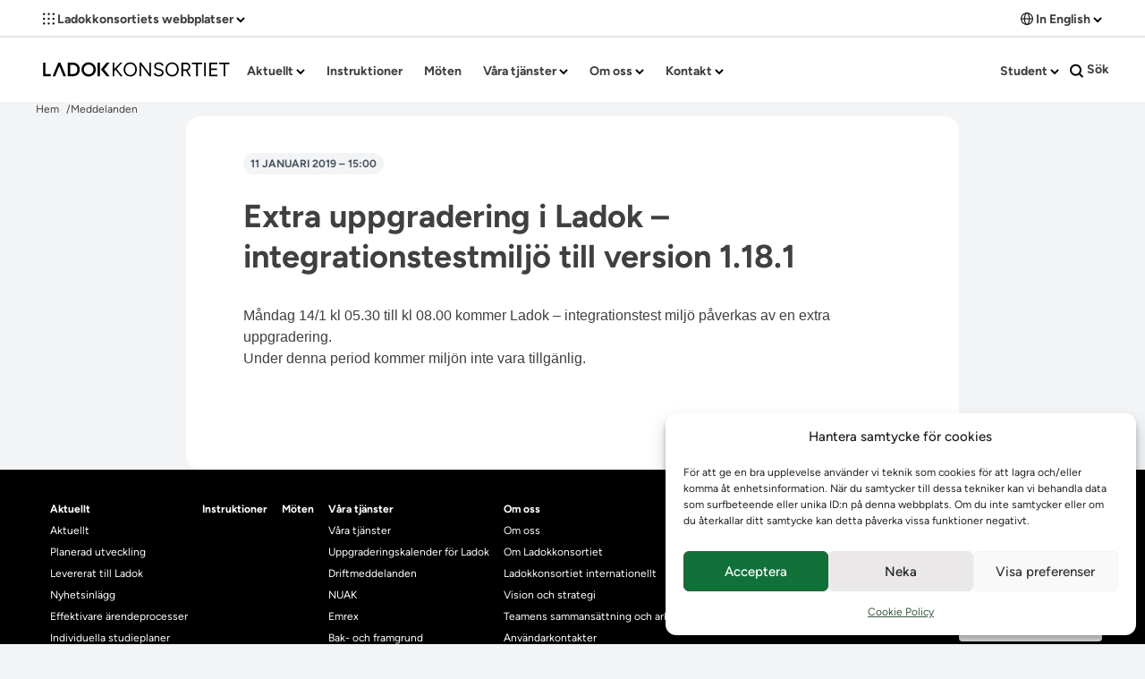

--- FILE ---
content_type: text/html; charset=UTF-8
request_url: https://ladokkonsortiet.se/driftmeddelanden-alla/planerad-uppgradering-i-ladok-integrationstestmiljo-till-version-1-18-1
body_size: 134037
content:
<!doctype html>
<html lang="sv-SE">
<head>
	<meta charset="UTF-8">
	<meta name="viewport" content="width=device-width, initial-scale=1">
	<link rel="profile" href="https://gmpg.org/xfn/11">
	<link rel="shortcut icon" href="https://ladokkonsortiet.se/wp-content/themes/ladok-2023/images/favicon.ico">
	<link rel="apple-touch-icon" href="https://ladokkonsortiet.se/wp-content/themes/ladok-2023/images/apple-touch-icon.png">
	<link rel="manifest" href="https://ladokkonsortiet.se/wp-content/themes/ladok-2023/images/site.webmanifest">
		<title>Extra uppgradering i Ladok &#8211; integrationstestmiljö till version 1.18.1 &#8211; Ladokkonsortiet</title>
<meta name='robots' content='max-image-preview:large' />
<link rel="alternate" type="application/rss+xml" title="Ladokkonsortiet &raquo; Webbflöde" href="https://ladokkonsortiet.se/feed" />
<link rel="alternate" title="oEmbed (JSON)" type="application/json+oembed" href="https://ladokkonsortiet.se/wp-json/oembed/1.0/embed?url=https%3A%2F%2Fladokkonsortiet.se%2Fdriftmeddelanden-alla%2Fplanerad-uppgradering-i-ladok-integrationstestmiljo-till-version-1-18-1" />
<link rel="alternate" title="oEmbed (XML)" type="text/xml+oembed" href="https://ladokkonsortiet.se/wp-json/oembed/1.0/embed?url=https%3A%2F%2Fladokkonsortiet.se%2Fdriftmeddelanden-alla%2Fplanerad-uppgradering-i-ladok-integrationstestmiljo-till-version-1-18-1&#038;format=xml" />
<style id='wp-img-auto-sizes-contain-inline-css'>
img:is([sizes=auto i],[sizes^="auto," i]){contain-intrinsic-size:3000px 1500px}
/*# sourceURL=wp-img-auto-sizes-contain-inline-css */
</style>
<style id='wp-emoji-styles-inline-css'>

	img.wp-smiley, img.emoji {
		display: inline !important;
		border: none !important;
		box-shadow: none !important;
		height: 1em !important;
		width: 1em !important;
		margin: 0 0.07em !important;
		vertical-align: -0.1em !important;
		background: none !important;
		padding: 0 !important;
	}
/*# sourceURL=wp-emoji-styles-inline-css */
</style>
<style id='wp-block-library-inline-css'>
:root{--wp-block-synced-color:#7a00df;--wp-block-synced-color--rgb:122,0,223;--wp-bound-block-color:var(--wp-block-synced-color);--wp-editor-canvas-background:#ddd;--wp-admin-theme-color:#007cba;--wp-admin-theme-color--rgb:0,124,186;--wp-admin-theme-color-darker-10:#006ba1;--wp-admin-theme-color-darker-10--rgb:0,107,160.5;--wp-admin-theme-color-darker-20:#005a87;--wp-admin-theme-color-darker-20--rgb:0,90,135;--wp-admin-border-width-focus:2px}@media (min-resolution:192dpi){:root{--wp-admin-border-width-focus:1.5px}}.wp-element-button{cursor:pointer}:root .has-very-light-gray-background-color{background-color:#eee}:root .has-very-dark-gray-background-color{background-color:#313131}:root .has-very-light-gray-color{color:#eee}:root .has-very-dark-gray-color{color:#313131}:root .has-vivid-green-cyan-to-vivid-cyan-blue-gradient-background{background:linear-gradient(135deg,#00d084,#0693e3)}:root .has-purple-crush-gradient-background{background:linear-gradient(135deg,#34e2e4,#4721fb 50%,#ab1dfe)}:root .has-hazy-dawn-gradient-background{background:linear-gradient(135deg,#faaca8,#dad0ec)}:root .has-subdued-olive-gradient-background{background:linear-gradient(135deg,#fafae1,#67a671)}:root .has-atomic-cream-gradient-background{background:linear-gradient(135deg,#fdd79a,#004a59)}:root .has-nightshade-gradient-background{background:linear-gradient(135deg,#330968,#31cdcf)}:root .has-midnight-gradient-background{background:linear-gradient(135deg,#020381,#2874fc)}:root{--wp--preset--font-size--normal:16px;--wp--preset--font-size--huge:42px}.has-regular-font-size{font-size:1em}.has-larger-font-size{font-size:2.625em}.has-normal-font-size{font-size:var(--wp--preset--font-size--normal)}.has-huge-font-size{font-size:var(--wp--preset--font-size--huge)}.has-text-align-center{text-align:center}.has-text-align-left{text-align:left}.has-text-align-right{text-align:right}.has-fit-text{white-space:nowrap!important}#end-resizable-editor-section{display:none}.aligncenter{clear:both}.items-justified-left{justify-content:flex-start}.items-justified-center{justify-content:center}.items-justified-right{justify-content:flex-end}.items-justified-space-between{justify-content:space-between}.screen-reader-text{border:0;clip-path:inset(50%);height:1px;margin:-1px;overflow:hidden;padding:0;position:absolute;width:1px;word-wrap:normal!important}.screen-reader-text:focus{background-color:#ddd;clip-path:none;color:#444;display:block;font-size:1em;height:auto;left:5px;line-height:normal;padding:15px 23px 14px;text-decoration:none;top:5px;width:auto;z-index:100000}html :where(.has-border-color){border-style:solid}html :where([style*=border-top-color]){border-top-style:solid}html :where([style*=border-right-color]){border-right-style:solid}html :where([style*=border-bottom-color]){border-bottom-style:solid}html :where([style*=border-left-color]){border-left-style:solid}html :where([style*=border-width]){border-style:solid}html :where([style*=border-top-width]){border-top-style:solid}html :where([style*=border-right-width]){border-right-style:solid}html :where([style*=border-bottom-width]){border-bottom-style:solid}html :where([style*=border-left-width]){border-left-style:solid}html :where(img[class*=wp-image-]){height:auto;max-width:100%}:where(figure){margin:0 0 1em}html :where(.is-position-sticky){--wp-admin--admin-bar--position-offset:var(--wp-admin--admin-bar--height,0px)}@media screen and (max-width:600px){html :where(.is-position-sticky){--wp-admin--admin-bar--position-offset:0px}}

/*# sourceURL=wp-block-library-inline-css */
</style><style id='global-styles-inline-css'>
:root{--wp--preset--aspect-ratio--square: 1;--wp--preset--aspect-ratio--4-3: 4/3;--wp--preset--aspect-ratio--3-4: 3/4;--wp--preset--aspect-ratio--3-2: 3/2;--wp--preset--aspect-ratio--2-3: 2/3;--wp--preset--aspect-ratio--16-9: 16/9;--wp--preset--aspect-ratio--9-16: 9/16;--wp--preset--color--black: #000000;--wp--preset--color--cyan-bluish-gray: #abb8c3;--wp--preset--color--white: #ffffff;--wp--preset--color--pale-pink: #f78da7;--wp--preset--color--vivid-red: #cf2e2e;--wp--preset--color--luminous-vivid-orange: #ff6900;--wp--preset--color--luminous-vivid-amber: #fcb900;--wp--preset--color--light-green-cyan: #7bdcb5;--wp--preset--color--vivid-green-cyan: #00d084;--wp--preset--color--pale-cyan-blue: #8ed1fc;--wp--preset--color--vivid-cyan-blue: #0693e3;--wp--preset--color--vivid-purple: #9b51e0;--wp--preset--color--background: #ffffff;--wp--preset--color--foreground: #404040;--wp--preset--color--primary: #b91c1c;--wp--preset--color--secondary: #15803d;--wp--preset--color--tertiary: #0369a1;--wp--preset--gradient--vivid-cyan-blue-to-vivid-purple: linear-gradient(135deg,rgb(6,147,227) 0%,rgb(155,81,224) 100%);--wp--preset--gradient--light-green-cyan-to-vivid-green-cyan: linear-gradient(135deg,rgb(122,220,180) 0%,rgb(0,208,130) 100%);--wp--preset--gradient--luminous-vivid-amber-to-luminous-vivid-orange: linear-gradient(135deg,rgb(252,185,0) 0%,rgb(255,105,0) 100%);--wp--preset--gradient--luminous-vivid-orange-to-vivid-red: linear-gradient(135deg,rgb(255,105,0) 0%,rgb(207,46,46) 100%);--wp--preset--gradient--very-light-gray-to-cyan-bluish-gray: linear-gradient(135deg,rgb(238,238,238) 0%,rgb(169,184,195) 100%);--wp--preset--gradient--cool-to-warm-spectrum: linear-gradient(135deg,rgb(74,234,220) 0%,rgb(151,120,209) 20%,rgb(207,42,186) 40%,rgb(238,44,130) 60%,rgb(251,105,98) 80%,rgb(254,248,76) 100%);--wp--preset--gradient--blush-light-purple: linear-gradient(135deg,rgb(255,206,236) 0%,rgb(152,150,240) 100%);--wp--preset--gradient--blush-bordeaux: linear-gradient(135deg,rgb(254,205,165) 0%,rgb(254,45,45) 50%,rgb(107,0,62) 100%);--wp--preset--gradient--luminous-dusk: linear-gradient(135deg,rgb(255,203,112) 0%,rgb(199,81,192) 50%,rgb(65,88,208) 100%);--wp--preset--gradient--pale-ocean: linear-gradient(135deg,rgb(255,245,203) 0%,rgb(182,227,212) 50%,rgb(51,167,181) 100%);--wp--preset--gradient--electric-grass: linear-gradient(135deg,rgb(202,248,128) 0%,rgb(113,206,126) 100%);--wp--preset--gradient--midnight: linear-gradient(135deg,rgb(2,3,129) 0%,rgb(40,116,252) 100%);--wp--preset--font-size--small: 13px;--wp--preset--font-size--medium: 20px;--wp--preset--font-size--large: 36px;--wp--preset--font-size--x-large: 42px;--wp--preset--spacing--20: 0.44rem;--wp--preset--spacing--30: 0.67rem;--wp--preset--spacing--40: 1rem;--wp--preset--spacing--50: 1.5rem;--wp--preset--spacing--60: 2.25rem;--wp--preset--spacing--70: 3.38rem;--wp--preset--spacing--80: 5.06rem;--wp--preset--shadow--natural: 6px 6px 9px rgba(0, 0, 0, 0.2);--wp--preset--shadow--deep: 12px 12px 50px rgba(0, 0, 0, 0.4);--wp--preset--shadow--sharp: 6px 6px 0px rgba(0, 0, 0, 0.2);--wp--preset--shadow--outlined: 6px 6px 0px -3px rgb(255, 255, 255), 6px 6px rgb(0, 0, 0);--wp--preset--shadow--crisp: 6px 6px 0px rgb(0, 0, 0);}:root { --wp--style--global--content-size: 40rem;--wp--style--global--wide-size: 60rem; }:where(body) { margin: 0; }.wp-site-blocks > .alignleft { float: left; margin-right: 2em; }.wp-site-blocks > .alignright { float: right; margin-left: 2em; }.wp-site-blocks > .aligncenter { justify-content: center; margin-left: auto; margin-right: auto; }:where(.is-layout-flex){gap: 0.5em;}:where(.is-layout-grid){gap: 0.5em;}.is-layout-flow > .alignleft{float: left;margin-inline-start: 0;margin-inline-end: 2em;}.is-layout-flow > .alignright{float: right;margin-inline-start: 2em;margin-inline-end: 0;}.is-layout-flow > .aligncenter{margin-left: auto !important;margin-right: auto !important;}.is-layout-constrained > .alignleft{float: left;margin-inline-start: 0;margin-inline-end: 2em;}.is-layout-constrained > .alignright{float: right;margin-inline-start: 2em;margin-inline-end: 0;}.is-layout-constrained > .aligncenter{margin-left: auto !important;margin-right: auto !important;}.is-layout-constrained > :where(:not(.alignleft):not(.alignright):not(.alignfull)){max-width: var(--wp--style--global--content-size);margin-left: auto !important;margin-right: auto !important;}.is-layout-constrained > .alignwide{max-width: var(--wp--style--global--wide-size);}body .is-layout-flex{display: flex;}.is-layout-flex{flex-wrap: wrap;align-items: center;}.is-layout-flex > :is(*, div){margin: 0;}body .is-layout-grid{display: grid;}.is-layout-grid > :is(*, div){margin: 0;}body{padding-top: 0px;padding-right: 0px;padding-bottom: 0px;padding-left: 0px;}a:where(:not(.wp-element-button)){text-decoration: underline;}:root :where(.wp-element-button, .wp-block-button__link){background-color: #32373c;border-width: 0;color: #fff;font-family: inherit;font-size: inherit;font-style: inherit;font-weight: inherit;letter-spacing: inherit;line-height: inherit;padding-top: calc(0.667em + 2px);padding-right: calc(1.333em + 2px);padding-bottom: calc(0.667em + 2px);padding-left: calc(1.333em + 2px);text-decoration: none;text-transform: inherit;}.has-black-color{color: var(--wp--preset--color--black) !important;}.has-cyan-bluish-gray-color{color: var(--wp--preset--color--cyan-bluish-gray) !important;}.has-white-color{color: var(--wp--preset--color--white) !important;}.has-pale-pink-color{color: var(--wp--preset--color--pale-pink) !important;}.has-vivid-red-color{color: var(--wp--preset--color--vivid-red) !important;}.has-luminous-vivid-orange-color{color: var(--wp--preset--color--luminous-vivid-orange) !important;}.has-luminous-vivid-amber-color{color: var(--wp--preset--color--luminous-vivid-amber) !important;}.has-light-green-cyan-color{color: var(--wp--preset--color--light-green-cyan) !important;}.has-vivid-green-cyan-color{color: var(--wp--preset--color--vivid-green-cyan) !important;}.has-pale-cyan-blue-color{color: var(--wp--preset--color--pale-cyan-blue) !important;}.has-vivid-cyan-blue-color{color: var(--wp--preset--color--vivid-cyan-blue) !important;}.has-vivid-purple-color{color: var(--wp--preset--color--vivid-purple) !important;}.has-background-color{color: var(--wp--preset--color--background) !important;}.has-foreground-color{color: var(--wp--preset--color--foreground) !important;}.has-primary-color{color: var(--wp--preset--color--primary) !important;}.has-secondary-color{color: var(--wp--preset--color--secondary) !important;}.has-tertiary-color{color: var(--wp--preset--color--tertiary) !important;}.has-black-background-color{background-color: var(--wp--preset--color--black) !important;}.has-cyan-bluish-gray-background-color{background-color: var(--wp--preset--color--cyan-bluish-gray) !important;}.has-white-background-color{background-color: var(--wp--preset--color--white) !important;}.has-pale-pink-background-color{background-color: var(--wp--preset--color--pale-pink) !important;}.has-vivid-red-background-color{background-color: var(--wp--preset--color--vivid-red) !important;}.has-luminous-vivid-orange-background-color{background-color: var(--wp--preset--color--luminous-vivid-orange) !important;}.has-luminous-vivid-amber-background-color{background-color: var(--wp--preset--color--luminous-vivid-amber) !important;}.has-light-green-cyan-background-color{background-color: var(--wp--preset--color--light-green-cyan) !important;}.has-vivid-green-cyan-background-color{background-color: var(--wp--preset--color--vivid-green-cyan) !important;}.has-pale-cyan-blue-background-color{background-color: var(--wp--preset--color--pale-cyan-blue) !important;}.has-vivid-cyan-blue-background-color{background-color: var(--wp--preset--color--vivid-cyan-blue) !important;}.has-vivid-purple-background-color{background-color: var(--wp--preset--color--vivid-purple) !important;}.has-background-background-color{background-color: var(--wp--preset--color--background) !important;}.has-foreground-background-color{background-color: var(--wp--preset--color--foreground) !important;}.has-primary-background-color{background-color: var(--wp--preset--color--primary) !important;}.has-secondary-background-color{background-color: var(--wp--preset--color--secondary) !important;}.has-tertiary-background-color{background-color: var(--wp--preset--color--tertiary) !important;}.has-black-border-color{border-color: var(--wp--preset--color--black) !important;}.has-cyan-bluish-gray-border-color{border-color: var(--wp--preset--color--cyan-bluish-gray) !important;}.has-white-border-color{border-color: var(--wp--preset--color--white) !important;}.has-pale-pink-border-color{border-color: var(--wp--preset--color--pale-pink) !important;}.has-vivid-red-border-color{border-color: var(--wp--preset--color--vivid-red) !important;}.has-luminous-vivid-orange-border-color{border-color: var(--wp--preset--color--luminous-vivid-orange) !important;}.has-luminous-vivid-amber-border-color{border-color: var(--wp--preset--color--luminous-vivid-amber) !important;}.has-light-green-cyan-border-color{border-color: var(--wp--preset--color--light-green-cyan) !important;}.has-vivid-green-cyan-border-color{border-color: var(--wp--preset--color--vivid-green-cyan) !important;}.has-pale-cyan-blue-border-color{border-color: var(--wp--preset--color--pale-cyan-blue) !important;}.has-vivid-cyan-blue-border-color{border-color: var(--wp--preset--color--vivid-cyan-blue) !important;}.has-vivid-purple-border-color{border-color: var(--wp--preset--color--vivid-purple) !important;}.has-background-border-color{border-color: var(--wp--preset--color--background) !important;}.has-foreground-border-color{border-color: var(--wp--preset--color--foreground) !important;}.has-primary-border-color{border-color: var(--wp--preset--color--primary) !important;}.has-secondary-border-color{border-color: var(--wp--preset--color--secondary) !important;}.has-tertiary-border-color{border-color: var(--wp--preset--color--tertiary) !important;}.has-vivid-cyan-blue-to-vivid-purple-gradient-background{background: var(--wp--preset--gradient--vivid-cyan-blue-to-vivid-purple) !important;}.has-light-green-cyan-to-vivid-green-cyan-gradient-background{background: var(--wp--preset--gradient--light-green-cyan-to-vivid-green-cyan) !important;}.has-luminous-vivid-amber-to-luminous-vivid-orange-gradient-background{background: var(--wp--preset--gradient--luminous-vivid-amber-to-luminous-vivid-orange) !important;}.has-luminous-vivid-orange-to-vivid-red-gradient-background{background: var(--wp--preset--gradient--luminous-vivid-orange-to-vivid-red) !important;}.has-very-light-gray-to-cyan-bluish-gray-gradient-background{background: var(--wp--preset--gradient--very-light-gray-to-cyan-bluish-gray) !important;}.has-cool-to-warm-spectrum-gradient-background{background: var(--wp--preset--gradient--cool-to-warm-spectrum) !important;}.has-blush-light-purple-gradient-background{background: var(--wp--preset--gradient--blush-light-purple) !important;}.has-blush-bordeaux-gradient-background{background: var(--wp--preset--gradient--blush-bordeaux) !important;}.has-luminous-dusk-gradient-background{background: var(--wp--preset--gradient--luminous-dusk) !important;}.has-pale-ocean-gradient-background{background: var(--wp--preset--gradient--pale-ocean) !important;}.has-electric-grass-gradient-background{background: var(--wp--preset--gradient--electric-grass) !important;}.has-midnight-gradient-background{background: var(--wp--preset--gradient--midnight) !important;}.has-small-font-size{font-size: var(--wp--preset--font-size--small) !important;}.has-medium-font-size{font-size: var(--wp--preset--font-size--medium) !important;}.has-large-font-size{font-size: var(--wp--preset--font-size--large) !important;}.has-x-large-font-size{font-size: var(--wp--preset--font-size--x-large) !important;}
/*# sourceURL=global-styles-inline-css */
</style>

<link rel='stylesheet' id='cmplz-general-css' href='https://ladokkonsortiet.se/wp-content/plugins/complianz-gdpr/assets/css/cookieblocker.min.css?ver=1765959199' media='all' />
<link rel='stylesheet' id='ladok-2023-style-css' href='https://ladokkonsortiet.se/wp-content/themes/ladok-2023/style.css?ver=t6nwpn' media='all' />
<link rel='stylesheet' id='ari-fancybox-css' href='https://ladokkonsortiet.se/wp-content/plugins/ari-fancy-lightbox/assets/fancybox/jquery.fancybox.min.css?ver=1.4.1' media='all' />
<style id='ari-fancybox-inline-css'>
BODY .fancybox-container{z-index:200000}BODY .fancybox-is-open .fancybox-bg{opacity:0.87}BODY .fancybox-bg {background-color:#0f0f11}BODY .fancybox-thumbs {background-color:#ffffff}
/*# sourceURL=ari-fancybox-inline-css */
</style>
<script src="https://ladokkonsortiet.se/wp-includes/js/jquery/jquery.min.js?ver=3.7.1" id="jquery-core-js"></script>
<script src="https://ladokkonsortiet.se/wp-includes/js/jquery/jquery-migrate.min.js?ver=3.4.1" id="jquery-migrate-js"></script>
<script id="ari-fancybox-js-extra">
var ARI_FANCYBOX = {"lightbox":{"backFocus":false,"trapFocus":false,"thumbs":{"hideOnClose":false},"touch":{"vertical":true,"momentum":true},"buttons":["slideShow","fullScreen","thumbs","close"],"lang":"custom","i18n":{"custom":{"PREV":"Previous","NEXT":"Next","PLAY_START":"Start slideshow (P)","PLAY_STOP":"Stop slideshow (P)","FULL_SCREEN":"Full screen (F)","THUMBS":"Thumbnails (G)","CLOSE":"Close (Esc)","ERROR":"The requested content cannot be loaded. \u003Cbr/\u003E Please try again later."}}},"convert":{"images":{"convert":true,"post_grouping":true}},"sanitize":null,"viewers":{"pdfjs":{"url":"https://ladokkonsortiet.se/wp-content/plugins/ari-fancy-lightbox/assets/pdfjs/web/viewer.html"}}};
//# sourceURL=ari-fancybox-js-extra
</script>
<script src="https://ladokkonsortiet.se/wp-content/plugins/ari-fancy-lightbox/assets/fancybox/jquery.fancybox.min.js?ver=1.4.1" id="ari-fancybox-js"></script>
<link rel="https://api.w.org/" href="https://ladokkonsortiet.se/wp-json/" /><link rel="alternate" title="JSON" type="application/json" href="https://ladokkonsortiet.se/wp-json/wp/v2/umu_ladok_message/8546" /><link rel="EditURI" type="application/rsd+xml" title="RSD" href="https://ladokkonsortiet.se/xmlrpc.php?rsd" />
<meta name="generator" content="WordPress 6.9" />
<meta name="generator" content="Seriously Simple Podcasting 3.14.2" />
<link rel="canonical" href="https://ladokkonsortiet.se/driftmeddelanden-alla/planerad-uppgradering-i-ladok-integrationstestmiljo-till-version-1-18-1" />
<link rel='shortlink' href='https://ladokkonsortiet.se/?p=8546' />

<link rel="alternate" type="application/rss+xml" title="Podcast RSS-flöde" href="https://ladokkonsortiet.se/feed/podcast" />

			<style>.cmplz-hidden {
					display: none !important;
				}</style></head>

<body data-cmplz=1 class="wp-singular umu_ladok_message-template-default single single-umu_ladok_message postid-8546 wp-embed-responsive wp-theme-ladok-2023 bg-gray-100 antialiased selection:bg-ladok-color-green selection:text-white">

<div class="flex justify-center" lang="sv">
	<a href="#content"
		class="sr-only rounded-md border-0 focus:px-2 focus:py-1 focus:not-sr-only focus:my-2 focus:ring-0 focus-visible:outline-gray-500 transition duration-300 ease-in-out">
		Hoppa till innehållet	</a>
</div>
<div id="page" class="flex flex-col items-center w-full gap-4 sm:gap-7 min-h-[120vh]">

	
<header id="masthead" class="flex flex-col bg-white w-full p-0" x-data="{ open: false, mainSearchExpanded: false }" :class="{'min-h-screen absolute z-10': open, 'h-auto': !open}">
	<!-- Top list with sites and English menu, shown on large screens -->
	<div class="border-b-gray-200 border-b-2 flex lg:flex justify-center py-1">
		<div class="w-[75rem] flex justify-between items-start flex-wrap" x-data="topMenus">
			<span class="flex items-center">
				<!-- Sites menu -->
				<nav class="flex-col flex-grow flex pb-0 lg:flex lg:justify-start lg:flex-row lg:h-auto" aria-label="Sites navigation" lang="sv-SE">
					
					<div class="hidden lg:flex">
						<div class="menu-ladokkonsortiets-webbplatser-container"><ul id="sites-menu" class="menu flex flex-col flex-wrap pl-0 m-0 mt-1 lg:flex-row" aria-label="submenu"><li id="menu-item-20386" class="menu-item menu-item-type-custom menu-item-object-custom menu-item-has-children menu-item-20386 start-node group relative block lg:px-0 xl:px-0 font-bold text-sm  py-0" x-data="{isOpen:false}" @mouseleave="isOpen = false"><a href="#" class="whitespace-nowrap hover:bg-gray-100 hover:rounded-md block transition duration-300 ease-in-out py-1 px-2" @click="isOpen = !isOpen" :class="{&#039;&#039; : isOpen}" :aria-expanded="isOpen.toString()" aria-controls="sites-menu-submenu" x-on:click.prevent="false"><svg class="fill-ladok-color-black lg:mb-1 inline-block"  width="13" height="14">
				<g>
				<path d="M11.781 2.938a1.219 1.219 0 1 0 0-2.438 1.219 1.219 0 0 0 0 2.438ZM11.781 8.219a1.219 1.219 0 1 0 0-2.438 1.219 1.219 0 0 0 0 2.438ZM11.781 13.5a1.219 1.219 0 1 0 0-2.438 1.219 1.219 0 0 0 0 2.438ZM6.5 2.938A1.219 1.219 0 1 0 6.5.5a1.219 1.219 0 0 0 0 2.438ZM6.5 8.219a1.219 1.219 0 1 0 0-2.438 1.219 1.219 0 0 0 0 2.438ZM6.5 13.5a1.219 1.219 0 1 0 0-2.438 1.219 1.219 0 0 0 0 2.438ZM1.219 2.938a1.219 1.219 0 1 0 0-2.438 1.219 1.219 0 0 0 0 2.438ZM1.219 8.219a1.219 1.219 0 1 0 0-2.438 1.219 1.219 0 0 0 0 2.438ZM1.219 13.5a1.219 1.219 0 1 0 0-2.438 1.219 1.219 0 0 0 0 2.438Z"/>
				</g>
				</svg> Ladokkonsortiets webbplatser <svg class="inline-block relative top-0 right-0"  width="10" height="7" viewBox="0 0 10 7" fill="none">
				<path id="Vector 3" d="M1 1L5 5L9 1" stroke="black" stroke-width="2"/></svg></a>
<ul class="sub-menu z-10 bg-white px-0 py-0 lg:shadow-lg lg:absolute pl-8 lg:pl-0 rounded-md whitespace-nowrap lg:left-0" id="sites-menu-submenu" x-show="isOpen" style="display: none;">
	<li id="menu-item-21889" class="menu-item menu-item-type-custom menu-item-object-custom menu-item-21889 group relative block lg:px-0 xl:px-0 font-bold text-sm  py-0 m-2" x-data="{isOpen:false}" @mouseleave="isOpen = false"><a href="https://ladok.se/" class="whitespace-nowrap hover:bg-gray-100 hover:rounded-md block transition duration-300 ease-in-out py-1 px-2" @click="isOpen = !isOpen" :class="{&#039;&#039; : isOpen}" :aria-expanded="isOpen.toString()" aria-controls="sites-menu-submenu">Ladok.se</a></li>
	<li id="menu-item-26118" class="menu-item menu-item-type-custom menu-item-object-custom menu-item-26118 group relative block lg:px-0 xl:px-0 font-bold text-sm  py-0 m-2" x-data="{isOpen:false}" @mouseleave="isOpen = false"><a href="https://forum.ladok.se/" class="whitespace-nowrap hover:bg-gray-100 hover:rounded-md block transition duration-300 ease-in-out py-1 px-2" @click="isOpen = !isOpen" :class="{&#039;&#039; : isOpen}" :aria-expanded="isOpen.toString()" aria-controls="sites-menu-submenu">LadokForum</a></li>
	<li id="menu-item-21890" class="menu-item menu-item-type-custom menu-item-object-custom menu-item-21890 group relative block lg:px-0 xl:px-0 font-bold text-sm  py-0 m-2" x-data="{isOpen:false}" @mouseleave="isOpen = false"><a href="https://play.ladok.se/" class="whitespace-nowrap hover:bg-gray-100 hover:rounded-md block transition duration-300 ease-in-out py-1 px-2" @click="isOpen = !isOpen" :class="{&#039;&#039; : isOpen}" :aria-expanded="isOpen.toString()" aria-controls="sites-menu-submenu">LadokPlay</a></li>
	<li id="menu-item-24630" class="menu-item menu-item-type-custom menu-item-object-custom menu-item-24630 group relative block lg:px-0 xl:px-0 font-bold text-sm  py-0 m-2" x-data="{isOpen:false}" @mouseleave="isOpen = false"><a href="https://jira.its.umu.se/servicedesk/customer/portal/1" class="whitespace-nowrap hover:bg-gray-100 hover:rounded-md block transition duration-300 ease-in-out py-1 px-2" @click="isOpen = !isOpen" :class="{&#039;&#039; : isOpen}" :aria-expanded="isOpen.toString()" aria-controls="sites-menu-submenu">Logga in i beställningsportalen (Jira)</a></li>
	<li id="menu-item-24693" class="menu-item menu-item-type-custom menu-item-object-custom menu-item-24693 group relative block lg:px-0 xl:px-0 font-bold text-sm  py-0 m-2" x-data="{isOpen:false}" @mouseleave="isOpen = false"><a href="https://confluence.its.umu.se/confluence/pages/viewpage.action?pageId=670335262" class="whitespace-nowrap hover:bg-gray-100 hover:rounded-md block transition duration-300 ease-in-out py-1 px-2" @click="isOpen = !isOpen" :class="{&#039;&#039; : isOpen}" :aria-expanded="isOpen.toString()" aria-controls="sites-menu-submenu">Logga in i Ladok integrationer</a></li>
	<li id="menu-item-21893" class="menu-item menu-item-type-custom menu-item-object-custom menu-item-21893 group relative block lg:px-0 xl:px-0 font-bold text-sm  py-0 m-2" x-data="{isOpen:false}" @mouseleave="isOpen = false"><a href="https://jira.its.umu.se/secure/Dashboard.jspa?selectPageId=17750" class="whitespace-nowrap hover:bg-gray-100 hover:rounded-md block transition duration-300 ease-in-out py-1 px-2" @click="isOpen = !isOpen" :class="{&#039;&#039; : isOpen}" :aria-expanded="isOpen.toString()" aria-controls="sites-menu-submenu">Logga in i nationella supporten (Jira)</a></li>
	<li id="menu-item-21892" class="menu-item menu-item-type-custom menu-item-object-custom menu-item-21892 group relative block lg:px-0 xl:px-0 font-bold text-sm  py-0 m-2" x-data="{isOpen:false}" @mouseleave="isOpen = false"><a href="https://confluence.its.umu.se/confluence/display/LDSV/Information+kring+systemdokumentationen+for+Ladok" class="whitespace-nowrap hover:bg-gray-100 hover:rounded-md block transition duration-300 ease-in-out py-1 px-2" @click="isOpen = !isOpen" :class="{&#039;&#039; : isOpen}" :aria-expanded="isOpen.toString()" aria-controls="sites-menu-submenu">Logga in i systemdokumentationen</a></li>
	<li id="menu-item-23909" class="menu-item menu-item-type-custom menu-item-object-custom menu-item-23909 group relative block lg:px-0 xl:px-0 font-bold text-sm  py-0 m-2" x-data="{isOpen:false}" @mouseleave="isOpen = false"><a href="https://confluence.its.umu.se/confluence/display/RNNL/Versionsinformation" class="whitespace-nowrap hover:bg-gray-100 hover:rounded-md block transition duration-300 ease-in-out py-1 px-2" @click="isOpen = !isOpen" :class="{&#039;&#039; : isOpen}" :aria-expanded="isOpen.toString()" aria-controls="sites-menu-submenu">Logga in i versionsinformationen</a></li>
	<li id="menu-item-21891" class="menu-item menu-item-type-custom menu-item-object-custom menu-item-21891 group relative block lg:px-0 xl:px-0 font-bold text-sm  py-0 m-2" x-data="{isOpen:false}" @mouseleave="isOpen = false"><a href="https://confluence.its.umu.se/confluence/pages/viewpage.action?pageId=340925627" class="whitespace-nowrap hover:bg-gray-100 hover:rounded-md block transition duration-300 ease-in-out py-1 px-2" @click="isOpen = !isOpen" :class="{&#039;&#039; : isOpen}" :aria-expanded="isOpen.toString()" aria-controls="sites-menu-submenu">Logga in i vägledningen</a></li>
	<li id="menu-item-26375" class="menu-item menu-item-type-custom menu-item-object-custom menu-item-26375 group relative block lg:px-0 xl:px-0 font-bold text-sm  py-0 m-2" x-data="{isOpen:false}" @mouseleave="isOpen = false"><a href="https://confluence.its.umu.se/confluence/pages/viewpage.action?pageId=338988186" class="whitespace-nowrap hover:bg-gray-100 hover:rounded-md block transition duration-300 ease-in-out py-1 px-2" @click="isOpen = !isOpen" :class="{&#039;&#039; : isOpen}" :aria-expanded="isOpen.toString()" aria-controls="sites-menu-submenu">Samverkan med lärosäten</a></li>
	<li id="menu-item-24916" class="menu-item menu-item-type-custom menu-item-object-custom menu-item-24916 group relative block lg:px-0 xl:px-0 font-bold text-sm  py-0 m-2" x-data="{isOpen:false}" @mouseleave="isOpen = false"><a href="https://status.ladok.se/" class="whitespace-nowrap hover:bg-gray-100 hover:rounded-md block transition duration-300 ease-in-out py-1 px-2" @click="isOpen = !isOpen" :class="{&#039;&#039; : isOpen}" :aria-expanded="isOpen.toString()" aria-controls="sites-menu-submenu">Status för Ladok</a></li>
</ul>
</li>
</ul></div>					</div>
					<div class="flex lg:hidden">
						<div class="menu-ladokkonsortiets-webbplatser-container"><ul id="sites-menu" class="menu flex flex-col flex-wrap pl-0 m-0 mt-1" aria-label="submenu"><li class="menu-item menu-item-type-custom menu-item-object-custom menu-item-has-children menu-item-20386 start-node group relative block font-bold text-sm py-1 my-1  toggleable " x-data="{isOpen:false}" x-ref="sites-menu" data-name="sites-menu"><a href="#" class="whitespace-nowrap hover:bg-gray-100 hover:rounded-md flex justify-between items-center py-2 px-3 gap-2 transition duration-300 ease-in-out " @click="isOpen = !isOpen, toggle(&#039;sites-menu&#039;)" :class="{&#039;&#039; : isOpen}" x-on:click.prevent="false"><svg class="fill-ladok-color-black lg:mb-1 inline-block"  width="13" height="14">
				<g>
				<path d="M11.781 2.938a1.219 1.219 0 1 0 0-2.438 1.219 1.219 0 0 0 0 2.438ZM11.781 8.219a1.219 1.219 0 1 0 0-2.438 1.219 1.219 0 0 0 0 2.438ZM11.781 13.5a1.219 1.219 0 1 0 0-2.438 1.219 1.219 0 0 0 0 2.438ZM6.5 2.938A1.219 1.219 0 1 0 6.5.5a1.219 1.219 0 0 0 0 2.438ZM6.5 8.219a1.219 1.219 0 1 0 0-2.438 1.219 1.219 0 0 0 0 2.438ZM6.5 13.5a1.219 1.219 0 1 0 0-2.438 1.219 1.219 0 0 0 0 2.438ZM1.219 2.938a1.219 1.219 0 1 0 0-2.438 1.219 1.219 0 0 0 0 2.438ZM1.219 8.219a1.219 1.219 0 1 0 0-2.438 1.219 1.219 0 0 0 0 2.438ZM1.219 13.5a1.219 1.219 0 1 0 0-2.438 1.219 1.219 0 0 0 0 2.438Z"/>
				</g>
				</svg> Ladokkonsortiets webbplatser <svg class="inline-block relative top-0 right-0"  width="10" height="7" viewBox="0 0 10 7" fill="none">
				<path id="Vector 3" d="M1 1L5 5L9 1" stroke="black" stroke-width="2"/></svg></a>
<ul class="sub-menu z-10 bg-white px-0 py-0 pl-2 rounded-md whitespace-nowrap " x-show="isOpen">
	<li class="menu-item menu-item-type-custom menu-item-object-custom menu-item-21889 group relative block font-bold text-sm py-1 my-1  ml-2" x-data="{isOpen:false}" x-ref="sites-menu" data-name="sites-menu"><a href="https://ladok.se/" class="whitespace-nowrap hover:bg-gray-100 hover:rounded-md flex justify-between items-center py-2 px-3 gap-2 transition duration-300 ease-in-out ">Ladok.se</a></li>
	<li class="menu-item menu-item-type-custom menu-item-object-custom menu-item-26118 group relative block font-bold text-sm py-1 my-1  ml-2" x-data="{isOpen:false}" x-ref="sites-menu" data-name="sites-menu"><a href="https://forum.ladok.se/" class="whitespace-nowrap hover:bg-gray-100 hover:rounded-md flex justify-between items-center py-2 px-3 gap-2 transition duration-300 ease-in-out ">LadokForum</a></li>
	<li class="menu-item menu-item-type-custom menu-item-object-custom menu-item-21890 group relative block font-bold text-sm py-1 my-1  ml-2" x-data="{isOpen:false}" x-ref="sites-menu" data-name="sites-menu"><a href="https://play.ladok.se/" class="whitespace-nowrap hover:bg-gray-100 hover:rounded-md flex justify-between items-center py-2 px-3 gap-2 transition duration-300 ease-in-out ">LadokPlay</a></li>
	<li class="menu-item menu-item-type-custom menu-item-object-custom menu-item-24630 group relative block font-bold text-sm py-1 my-1  ml-2" x-data="{isOpen:false}" x-ref="sites-menu" data-name="sites-menu"><a href="https://jira.its.umu.se/servicedesk/customer/portal/1" class="whitespace-nowrap hover:bg-gray-100 hover:rounded-md flex justify-between items-center py-2 px-3 gap-2 transition duration-300 ease-in-out ">Logga in i beställningsportalen (Jira)</a></li>
	<li class="menu-item menu-item-type-custom menu-item-object-custom menu-item-24693 group relative block font-bold text-sm py-1 my-1  ml-2" x-data="{isOpen:false}" x-ref="sites-menu" data-name="sites-menu"><a href="https://confluence.its.umu.se/confluence/pages/viewpage.action?pageId=670335262" class="whitespace-nowrap hover:bg-gray-100 hover:rounded-md flex justify-between items-center py-2 px-3 gap-2 transition duration-300 ease-in-out ">Logga in i Ladok integrationer</a></li>
	<li class="menu-item menu-item-type-custom menu-item-object-custom menu-item-21893 group relative block font-bold text-sm py-1 my-1  ml-2" x-data="{isOpen:false}" x-ref="sites-menu" data-name="sites-menu"><a href="https://jira.its.umu.se/secure/Dashboard.jspa?selectPageId=17750" class="whitespace-nowrap hover:bg-gray-100 hover:rounded-md flex justify-between items-center py-2 px-3 gap-2 transition duration-300 ease-in-out ">Logga in i nationella supporten (Jira)</a></li>
	<li class="menu-item menu-item-type-custom menu-item-object-custom menu-item-21892 group relative block font-bold text-sm py-1 my-1  ml-2" x-data="{isOpen:false}" x-ref="sites-menu" data-name="sites-menu"><a href="https://confluence.its.umu.se/confluence/display/LDSV/Information+kring+systemdokumentationen+for+Ladok" class="whitespace-nowrap hover:bg-gray-100 hover:rounded-md flex justify-between items-center py-2 px-3 gap-2 transition duration-300 ease-in-out ">Logga in i systemdokumentationen</a></li>
	<li class="menu-item menu-item-type-custom menu-item-object-custom menu-item-23909 group relative block font-bold text-sm py-1 my-1  ml-2" x-data="{isOpen:false}" x-ref="sites-menu" data-name="sites-menu"><a href="https://confluence.its.umu.se/confluence/display/RNNL/Versionsinformation" class="whitespace-nowrap hover:bg-gray-100 hover:rounded-md flex justify-between items-center py-2 px-3 gap-2 transition duration-300 ease-in-out ">Logga in i versionsinformationen</a></li>
	<li class="menu-item menu-item-type-custom menu-item-object-custom menu-item-21891 group relative block font-bold text-sm py-1 my-1  ml-2" x-data="{isOpen:false}" x-ref="sites-menu" data-name="sites-menu"><a href="https://confluence.its.umu.se/confluence/pages/viewpage.action?pageId=340925627" class="whitespace-nowrap hover:bg-gray-100 hover:rounded-md flex justify-between items-center py-2 px-3 gap-2 transition duration-300 ease-in-out ">Logga in i vägledningen</a></li>
	<li class="menu-item menu-item-type-custom menu-item-object-custom menu-item-26375 group relative block font-bold text-sm py-1 my-1  ml-2" x-data="{isOpen:false}" x-ref="sites-menu" data-name="sites-menu"><a href="https://confluence.its.umu.se/confluence/pages/viewpage.action?pageId=338988186" class="whitespace-nowrap hover:bg-gray-100 hover:rounded-md flex justify-between items-center py-2 px-3 gap-2 transition duration-300 ease-in-out ">Samverkan med lärosäten</a></li>
	<li class="menu-item menu-item-type-custom menu-item-object-custom menu-item-24916 group relative block font-bold text-sm py-1 my-1  ml-2" x-data="{isOpen:false}" x-ref="sites-menu" data-name="sites-menu"><a href="https://status.ladok.se/" class="whitespace-nowrap hover:bg-gray-100 hover:rounded-md flex justify-between items-center py-2 px-3 gap-2 transition duration-300 ease-in-out ">Status för Ladok</a></li>
</ul>
</li>
</ul></div>					</div>
				</nav>
			</span>
			<span class="flex items-center">
				<!-- English menu -->
				<nav class="flex-col flex-grow flex pb-0 lg:flex lg:justify-start lg:flex-row lg:h-auto" aria-label="Ladok in English" lang="en">
					
					<div class="hidden lg:flex">
						<div class="menu-in-english-container"><ul id="english-menu" class="menu flex flex-col flex-wrap pl-0 m-0 mt-1 lg:flex-row" aria-label="submenu"><li id="menu-item-20389" class="menu-item menu-item-type-post_type menu-item-object-page menu-item-has-children menu-item-20389 start-node group relative block lg:px-0 xl:px-0 font-bold text-sm  py-0" x-data="{isOpen:false}" @mouseleave="isOpen = false"><a href="https://ladokkonsortiet.se/in-english" class="whitespace-nowrap hover:bg-gray-100 hover:rounded-md block transition duration-300 ease-in-out py-1 px-2" @click="isOpen = !isOpen" :class="{&#039;&#039; : isOpen}" :aria-expanded="isOpen.toString()" aria-controls="english-menu-submenu" x-on:click.prevent="false"><svg class="fill-ladok-color-black lg:mb-1 inline-block"  width="14" height="14">
				<g>
				<path d="M7 1.2a5.8 5.8 0 1 0 0 11.6A5.8 5.8 0 0 0 7 1.2ZM0 7a7 7 0 1 1 14 0A7 7 0 0 1 0 7Z"/>
				<path d="M13.4 7.6H.6V6.4h12.8v1.2Z"/>
				<path d="M5.688 2.703C5.247 3.773 4.96 5.291 4.96 7c0 1.709.287 3.227.728 4.297.22.536.469.93.714 1.181.243.25.444.322.598.322.153 0 .355-.073.598-.322.245-.25.493-.645.714-1.181.441-1.07.728-2.588.728-4.297 0-1.709-.287-3.227-.728-4.297-.221-.536-.47-.93-.714-1.181C7.355 1.272 7.153 1.2 7 1.2c-.154 0-.355.073-.598.322-.245.25-.493.645-.714 1.181ZM5.543.684C5.93.285 6.424 0 7 0c.575 0 1.068.285 1.457.684.387.397.708.94.964 1.562.515 1.247.819 2.928.819 4.754 0 1.826-.304 3.507-.819 4.754-.256.622-.577 1.165-.964 1.562C8.068 13.715 7.575 14 7 14c-.576 0-1.069-.285-1.457-.684-.387-.397-.708-.94-.965-1.562C4.064 10.507 3.76 8.826 3.76 7c0-1.826.304-3.507.818-4.754.257-.622.578-1.165.965-1.562Z"/>
				</g>
				</svg> In English <svg class="inline-block relative top-0 right-0"  width="10" height="7" viewBox="0 0 10 7" fill="none">
				<path id="Vector 3" d="M1 1L5 5L9 1" stroke="black" stroke-width="2"/></svg></a>
<ul class="sub-menu z-10 bg-white px-0 py-0 lg:shadow-lg lg:absolute pl-8 lg:pl-0 rounded-md whitespace-nowrap lg:right-0 text-right" id="english-menu-submenu" x-show="isOpen" style="display: none;">
	<li id="menu-item-20535" class="menu-item menu-item-type-post_type menu-item-object-page menu-item-20535 group relative block lg:px-0 xl:px-0 font-bold text-sm  py-0 m-2" x-data="{isOpen:false}" @mouseleave="isOpen = false"><a href="https://ladokkonsortiet.se/in-english/about-us" class="whitespace-nowrap hover:bg-gray-100 hover:rounded-md block transition duration-300 ease-in-out py-1 px-2" @click="isOpen = !isOpen" :class="{&#039;&#039; : isOpen}" :aria-expanded="isOpen.toString()" aria-controls="english-menu-submenu">About us</a></li>
	<li id="menu-item-20533" class="menu-item menu-item-type-post_type menu-item-object-page menu-item-20533 group relative block lg:px-0 xl:px-0 font-bold text-sm  py-0 m-2" x-data="{isOpen:false}" @mouseleave="isOpen = false"><a href="https://ladokkonsortiet.se/in-english/contact" class="whitespace-nowrap hover:bg-gray-100 hover:rounded-md block transition duration-300 ease-in-out py-1 px-2" @click="isOpen = !isOpen" :class="{&#039;&#039; : isOpen}" :aria-expanded="isOpen.toString()" aria-controls="english-menu-submenu">Contact</a></li>
	<li id="menu-item-20534" class="menu-item menu-item-type-post_type menu-item-object-page menu-item-20534 group relative block lg:px-0 xl:px-0 font-bold text-sm  py-0 m-2" x-data="{isOpen:false}" @mouseleave="isOpen = false"><a href="https://ladokkonsortiet.se/in-english/instructions" class="whitespace-nowrap hover:bg-gray-100 hover:rounded-md block transition duration-300 ease-in-out py-1 px-2" @click="isOpen = !isOpen" :class="{&#039;&#039; : isOpen}" :aria-expanded="isOpen.toString()" aria-controls="english-menu-submenu">Instructions</a></li>
	<li id="menu-item-23326" class="menu-item menu-item-type-post_type menu-item-object-page menu-item-23326 group relative block lg:px-0 xl:px-0 font-bold text-sm  py-0 m-2" x-data="{isOpen:false}" @mouseleave="isOpen = false"><a href="https://ladokkonsortiet.se/in-english/international-engagements" class="whitespace-nowrap hover:bg-gray-100 hover:rounded-md block transition duration-300 ease-in-out py-1 px-2" @click="isOpen = !isOpen" :class="{&#039;&#039; : isOpen}" :aria-expanded="isOpen.toString()" aria-controls="english-menu-submenu">International engagements</a></li>
	<li id="menu-item-23473" class="menu-item menu-item-type-post_type menu-item-object-page menu-item-23473 group relative block lg:px-0 xl:px-0 font-bold text-sm  py-0 m-2" x-data="{isOpen:false}" @mouseleave="isOpen = false"><a href="https://ladokkonsortiet.se/in-english/our-services" class="whitespace-nowrap hover:bg-gray-100 hover:rounded-md block transition duration-300 ease-in-out py-1 px-2" @click="isOpen = !isOpen" :class="{&#039;&#039; : isOpen}" :aria-expanded="isOpen.toString()" aria-controls="english-menu-submenu">Our services</a></li>
	<li id="menu-item-20532" class="menu-item menu-item-type-post_type menu-item-object-page menu-item-20532 group relative block lg:px-0 xl:px-0 font-bold text-sm  py-0 m-2" x-data="{isOpen:false}" @mouseleave="isOpen = false"><a href="https://ladokkonsortiet.se/in-english/student-eng" class="whitespace-nowrap hover:bg-gray-100 hover:rounded-md block transition duration-300 ease-in-out py-1 px-2" @click="isOpen = !isOpen" :class="{&#039;&#039; : isOpen}" :aria-expanded="isOpen.toString()" aria-controls="english-menu-submenu">Student</a></li>
</ul>
</li>
</ul></div>					</div>
					<div class="flex lg:hidden">
						<div class="menu-in-english-container"><ul id="english-menu" class="menu flex flex-col flex-wrap pl-0 m-0 mt-1" aria-label="submenu"><li class="menu-item menu-item-type-post_type menu-item-object-page menu-item-has-children menu-item-20389 start-node group relative block font-bold text-sm py-1 my-1  toggleable " x-data="{isOpen:false}" x-ref="english-menu" data-name="english-menu"><a href="https://ladokkonsortiet.se/in-english" class="whitespace-nowrap hover:bg-gray-100 hover:rounded-md flex justify-between items-center py-2 px-3 gap-2 transition duration-300 ease-in-out " @click="isOpen = !isOpen, toggle(&#039;english-menu&#039;)" :class="{&#039;&#039; : isOpen}" x-on:click.prevent="false"><svg class="fill-ladok-color-black lg:mb-1 inline-block"  width="14" height="14">
				<g>
				<path d="M7 1.2a5.8 5.8 0 1 0 0 11.6A5.8 5.8 0 0 0 7 1.2ZM0 7a7 7 0 1 1 14 0A7 7 0 0 1 0 7Z"/>
				<path d="M13.4 7.6H.6V6.4h12.8v1.2Z"/>
				<path d="M5.688 2.703C5.247 3.773 4.96 5.291 4.96 7c0 1.709.287 3.227.728 4.297.22.536.469.93.714 1.181.243.25.444.322.598.322.153 0 .355-.073.598-.322.245-.25.493-.645.714-1.181.441-1.07.728-2.588.728-4.297 0-1.709-.287-3.227-.728-4.297-.221-.536-.47-.93-.714-1.181C7.355 1.272 7.153 1.2 7 1.2c-.154 0-.355.073-.598.322-.245.25-.493.645-.714 1.181ZM5.543.684C5.93.285 6.424 0 7 0c.575 0 1.068.285 1.457.684.387.397.708.94.964 1.562.515 1.247.819 2.928.819 4.754 0 1.826-.304 3.507-.819 4.754-.256.622-.577 1.165-.964 1.562C8.068 13.715 7.575 14 7 14c-.576 0-1.069-.285-1.457-.684-.387-.397-.708-.94-.965-1.562C4.064 10.507 3.76 8.826 3.76 7c0-1.826.304-3.507.818-4.754.257-.622.578-1.165.965-1.562Z"/>
				</g>
				</svg> In English <svg class="inline-block relative top-0 right-0"  width="10" height="7" viewBox="0 0 10 7" fill="none">
				<path id="Vector 3" d="M1 1L5 5L9 1" stroke="black" stroke-width="2"/></svg></a>
<ul class="sub-menu z-10 bg-white px-0 py-0 pl-2 rounded-md whitespace-nowrap " x-show="isOpen">
	<li class="menu-item menu-item-type-post_type menu-item-object-page menu-item-20535 group relative block font-bold text-sm py-1 my-1  ml-2" x-data="{isOpen:false}" x-ref="english-menu" data-name="english-menu"><a href="https://ladokkonsortiet.se/in-english/about-us" class="whitespace-nowrap hover:bg-gray-100 hover:rounded-md flex justify-between items-center py-2 px-3 gap-2 transition duration-300 ease-in-out ">About us</a></li>
	<li class="menu-item menu-item-type-post_type menu-item-object-page menu-item-20533 group relative block font-bold text-sm py-1 my-1  ml-2" x-data="{isOpen:false}" x-ref="english-menu" data-name="english-menu"><a href="https://ladokkonsortiet.se/in-english/contact" class="whitespace-nowrap hover:bg-gray-100 hover:rounded-md flex justify-between items-center py-2 px-3 gap-2 transition duration-300 ease-in-out ">Contact</a></li>
	<li class="menu-item menu-item-type-post_type menu-item-object-page menu-item-20534 group relative block font-bold text-sm py-1 my-1  ml-2" x-data="{isOpen:false}" x-ref="english-menu" data-name="english-menu"><a href="https://ladokkonsortiet.se/in-english/instructions" class="whitespace-nowrap hover:bg-gray-100 hover:rounded-md flex justify-between items-center py-2 px-3 gap-2 transition duration-300 ease-in-out ">Instructions</a></li>
	<li class="menu-item menu-item-type-post_type menu-item-object-page menu-item-23326 group relative block font-bold text-sm py-1 my-1  ml-2" x-data="{isOpen:false}" x-ref="english-menu" data-name="english-menu"><a href="https://ladokkonsortiet.se/in-english/international-engagements" class="whitespace-nowrap hover:bg-gray-100 hover:rounded-md flex justify-between items-center py-2 px-3 gap-2 transition duration-300 ease-in-out ">International engagements</a></li>
	<li class="menu-item menu-item-type-post_type menu-item-object-page menu-item-23473 group relative block font-bold text-sm py-1 my-1  ml-2" x-data="{isOpen:false}" x-ref="english-menu" data-name="english-menu"><a href="https://ladokkonsortiet.se/in-english/our-services" class="whitespace-nowrap hover:bg-gray-100 hover:rounded-md flex justify-between items-center py-2 px-3 gap-2 transition duration-300 ease-in-out ">Our services</a></li>
	<li class="menu-item menu-item-type-post_type menu-item-object-page menu-item-20532 group relative block font-bold text-sm py-1 my-1  ml-2" x-data="{isOpen:false}" x-ref="english-menu" data-name="english-menu"><a href="https://ladokkonsortiet.se/in-english/student-eng" class="whitespace-nowrap hover:bg-gray-100 hover:rounded-md flex justify-between items-center py-2 px-3 gap-2 transition duration-300 ease-in-out ">Student</a></li>
</ul>
</li>
</ul></div>					</div>
				</nav>
			</span>
		</div>
	</div>
	<div class="flex justify-center p-4 lg:py-0">
		<div class="w-[75rem] flex justify-between">
			<div class="flex gap-2 items-center">
				<!-- Main logo -->
				<div class="w-56">
											<p><a href="https://ladokkonsortiet.se/" rel="home"><svg class=""  viewBox="0 0 703.74 87.53">
				<title>Ladokkonsortiet</title>
				<path d="M25.52 65.85V19.2c0-.27.22-.49.49-.49h7.57c.27 0 .49.22.49.49v39.41h18.44c.27 0 .49.22.49.49v6.75c0 .27-.22.49-.49.49H26.02c-.27 0-.49-.22-.49-.49Zm42.37.48h-7.96c-.35 0-.58-.35-.45-.67l19.48-46.65c.08-.18.25-.3.45-.3H86c.2 0 .37.12.45.3l19.48 46.65c.13.32-.1.67-.45.67h-7.96c-.2 0-.38-.12-.45-.3L82.71 30.4 68.35 66.03c-.07.18-.25.3-.45.3Zm44.49-.48V19.2c0-.27.22-.49.49-.49h16.53c7.86 0 14.01 2.19 18.38 6.63 4.44 4.37 6.63 10.11 6.63 17.29s-2.19 12.91-6.56 17.22c-4.37 4.3-10.52 6.49-18.38 6.49h-16.59c-.27 0-.49-.22-.49-.49Zm8.54-7.24h7.93c11.82 0 17.01-6.22 17.01-15.99s-5.12-16.19-17.08-16.19h-7.86v32.18Zm46.97 1.57c-4.85-4.71-7.31-10.59-7.31-17.56s2.46-12.84 7.31-17.56c4.85-4.78 10.8-7.17 17.83-7.17s12.98 2.39 17.83 7.17c4.92 4.72 7.38 10.59 7.38 17.56s-2.46 12.84-7.31 17.56c-4.85 4.71-10.86 7.11-17.9 7.11s-12.98-2.39-17.83-7.11Zm5.87-5.46c3.21 3.21 7.24 4.85 11.96 4.85s8.68-1.64 11.89-4.85c3.21-3.28 4.85-7.31 4.85-12.09s-1.64-8.81-4.85-12.09c-3.21-3.28-7.17-4.92-11.89-4.92s-8.75 1.64-11.96 4.92c-3.21 3.28-4.78 7.31-4.78 12.09s1.57 8.88 4.78 12.09Zm84.74-35.94h-9.69c-.14 0-.28.06-.37.18l-19.58 23.57 19.58 23.57c.09.11.23.18.37.18h9.69c.41 0 .64-.48.37-.8l-19.06-22.94 19.06-22.94c.26-.32.04-.8-.37-.8Z" class="cls-1"/>
				<rect width="8.61" height="47.62" x="217.14" y="18.71" class="cls-1" rx=".49" ry=".49"/>
				<path d="M270.28 66.3V18.74h5.5v47.57h-5.5Zm4.01-16.3-2.38-5.23 25.01-26.03h7.2L274.29 50Zm23.72 16.3-19.5-24.19 3.74-3.67 22.77 27.86h-7Zm33.98.82c-4.58 0-8.63-1.04-12.16-3.13-3.53-2.08-6.3-4.98-8.29-8.7-1.99-3.71-2.99-7.97-2.99-12.78s.99-9.12 2.96-12.81c1.97-3.69 4.7-6.58 8.19-8.66 3.49-2.08 7.52-3.13 12.1-3.13s8.62 1.05 12.13 3.16c3.51 2.11 6.24 5.01 8.19 8.7 1.95 3.69 2.92 7.94 2.92 12.74s-.97 9.06-2.92 12.78c-1.95 3.72-4.65 6.61-8.12 8.7-3.47 2.09-7.47 3.13-11.99 3.13Zm0-5.23c3.4 0 6.39-.83 8.97-2.48 2.58-1.65 4.61-3.93 6.08-6.83 1.47-2.9 2.21-6.25 2.21-10.06s-.75-7.1-2.24-10.02c-1.49-2.92-3.55-5.21-6.15-6.86-2.61-1.65-5.63-2.48-9.07-2.48s-6.41.83-9.04 2.48c-2.63 1.65-4.69 3.94-6.18 6.86-1.49 2.92-2.24 6.26-2.24 10.02s.75 7.16 2.24 10.06c1.49 2.9 3.58 5.18 6.25 6.83 2.67 1.65 5.73 2.48 9.17 2.48Zm32.48 4.41V18.74h5.84l-.07 4.55v43.02h-5.78Zm34.18 0-32.82-44.38 4.48-3.19 32.82 44.31-4.48 3.26Zm0 0V18.74h5.78v47.57h-5.78Zm33.64.82c-2.63 0-4.96-.28-7-.85s-3.81-1.36-5.3-2.38c-1.49-1.02-2.72-2.15-3.67-3.4-.95-1.25-1.65-2.57-2.11-3.98l5.5-1.9c.68 1.99 2.05 3.73 4.11 5.2 2.06 1.47 4.59 2.21 7.58 2.21 3.67 0 6.55-.72 8.63-2.17 2.08-1.45 3.13-3.37 3.13-5.78 0-2.22-.93-4.02-2.79-5.4-1.86-1.38-4.31-2.46-7.34-3.23l-5.23-1.36c-2.13-.54-4.09-1.35-5.88-2.41s-3.22-2.42-4.28-4.08c-1.06-1.65-1.6-3.64-1.6-5.95 0-4.3 1.39-7.67 4.18-10.09s6.81-3.64 12.06-3.64c3.13 0 5.82.51 8.09 1.53 2.26 1.02 4.11 2.31 5.54 3.87 1.43 1.56 2.43 3.25 3.02 5.06l-5.44 1.9c-.86-2.26-2.31-4.04-4.35-5.33-2.04-1.29-4.51-1.94-7.41-1.94s-5.45.74-7.24 2.21-2.68 3.48-2.68 6.01c0 2.17.7 3.84 2.11 4.99 1.4 1.16 3.24 2 5.5 2.55l5.23 1.29c4.62 1.09 8.17 2.89 10.64 5.4 2.47 2.51 3.7 5.22 3.7 8.12 0 2.49-.64 4.77-1.9 6.83-1.27 2.06-3.14 3.69-5.61 4.89-2.47 1.2-5.54 1.8-9.21 1.8Zm46.75 0c-4.58 0-8.63-1.04-12.16-3.13-3.53-2.08-6.3-4.98-8.29-8.7-1.99-3.71-2.99-7.97-2.99-12.78s.99-9.12 2.96-12.81c1.97-3.69 4.7-6.58 8.19-8.66 3.49-2.08 7.52-3.13 12.1-3.13s8.62 1.05 12.13 3.16c3.51 2.11 6.24 5.01 8.19 8.7 1.95 3.69 2.92 7.94 2.92 12.74s-.97 9.06-2.92 12.78c-1.95 3.72-4.65 6.61-8.12 8.7-3.47 2.09-7.47 3.13-11.99 3.13Zm0-5.23c3.4 0 6.39-.83 8.97-2.48 2.58-1.65 4.61-3.93 6.08-6.83 1.47-2.9 2.21-6.25 2.21-10.06s-.75-7.1-2.24-10.02c-1.49-2.92-3.55-5.21-6.15-6.86-2.61-1.65-5.63-2.48-9.07-2.48s-6.41.83-9.04 2.48c-2.63 1.65-4.69 3.94-6.18 6.86-1.49 2.92-2.24 6.26-2.24 10.02s.75 7.16 2.24 10.06c1.49 2.9 3.58 5.18 6.25 6.83 2.67 1.65 5.73 2.48 9.17 2.48Zm32.48 4.41V18.74h5.78v47.57h-5.78Zm5.44-18.68v-5.3h10.87c1.72 0 3.26-.4 4.62-1.19 1.36-.79 2.46-1.88 3.3-3.26.84-1.38 1.26-2.96 1.26-4.72 0-2.72-.94-4.93-2.82-6.63-1.88-1.7-4.32-2.55-7.31-2.55h-9.92v-5.23l10.06-.07c3.08-.04 5.81.56 8.19 1.8 2.38 1.25 4.24 2.97 5.57 5.16 1.34 2.2 2 4.7 2 7.51s-.73 5.3-2.17 7.48c-1.45 2.17-3.42 3.89-5.91 5.13-2.49 1.25-5.3 1.87-8.43 1.87h-9.31Zm21.41 18.68-11.42-19.5 4.55-2.99 13.18 22.49h-6.32Zm9.92-42.33v-5.23h36.02v5.23h-36.02Zm15.15 42.33V22.68h5.71v43.63h-5.71Zm27.93 0V18.74h5.78v47.57h-5.78Zm18.42 0V18.74h5.78v47.57h-5.78Zm5.09-42.33v-5.23h23.04v5.23h-23.04Zm0 20.52v-5.16h21.07v5.16h-21.07Zm0 21.81v-5.23h23.17v5.23h-23.17Zm29.56-42.33v-5.23h36.02v5.23h-36.02ZM659.6 66.3V22.68h5.71v43.63h-5.71Z" class="cls-1"/>
				</svg></a></p>
										</div>

				<!-- Main site navigation menu -->
				<nav id="site-navigation" class="flex-col flex-grow hidden pb-4 lg:pb-0 lg:flex lg:justify-start lg:flex-row lg:h-auto" aria-label="Main Navigation" lang="sv-SE">
					<div class="menu-huvudmeny-2023-container"><ul id="primary-menu" class="menu flex flex-col flex-wrap pl-0 m-0 mt-1 lg:flex-row" aria-label="submenu"><li id="menu-item-21125" class="menu-item menu-item-type-post_type menu-item-object-page menu-item-has-children menu-item-21125 start-node group relative block lg:px-0 xl:px-0 font-bold text-sm  py-4" x-data="{isOpen:false}" @mouseleave="isOpen = false"><a href="https://ladokkonsortiet.se/aktuellt" class="whitespace-nowrap hover:bg-gray-100 hover:rounded-md block transition duration-300 ease-in-out py-2 px-3" @click="isOpen = !isOpen" :class="{&#039;&#039; : isOpen}" :aria-expanded="isOpen.toString()" aria-controls="primary-menu-submenu" x-on:click.prevent="false"> Aktuellt <svg class="inline-block relative top-0 right-0"  width="10" height="7" viewBox="0 0 10 7" fill="none">
				<path id="Vector 3" d="M1 1L5 5L9 1" stroke="black" stroke-width="2"/></svg></a>
<ul class="sub-menu z-10 bg-white px-0 py-0 lg:shadow-lg lg:absolute pl-8 lg:pl-0 rounded-md whitespace-nowrap lg:left-0" id="primary-menu-submenu" x-show="isOpen" style="display: none;">
	<li id="menu-item-21662" class="menu-item menu-item-type-post_type menu-item-object-page menu-item-21662 group relative block lg:px-0 xl:px-0 font-bold text-sm  py-0 m-2" x-data="{isOpen:false}" @mouseleave="isOpen = false"><a href="https://ladokkonsortiet.se/aktuellt" class="whitespace-nowrap hover:bg-gray-100 hover:rounded-md block transition duration-300 ease-in-out py-2 px-3" @click="isOpen = !isOpen" :class="{&#039;&#039; : isOpen}" :aria-expanded="isOpen.toString()" aria-controls="primary-menu-submenu">Aktuellt</a></li>
	<li id="menu-item-21656" class="menu-item menu-item-type-post_type menu-item-object-page menu-item-21656 group relative block lg:px-0 xl:px-0 font-bold text-sm  py-0 m-2" x-data="{isOpen:false}" @mouseleave="isOpen = false"><a href="https://ladokkonsortiet.se/aktuellt/plan-for-utveckling" class="whitespace-nowrap hover:bg-gray-100 hover:rounded-md block transition duration-300 ease-in-out py-2 px-3" @click="isOpen = !isOpen" :class="{&#039;&#039; : isOpen}" :aria-expanded="isOpen.toString()" aria-controls="primary-menu-submenu">Planerad utveckling</a></li>
	<li id="menu-item-22226" class="menu-item menu-item-type-post_type menu-item-object-page menu-item-22226 group relative block lg:px-0 xl:px-0 font-bold text-sm  py-0 m-2" x-data="{isOpen:false}" @mouseleave="isOpen = false"><a href="https://ladokkonsortiet.se/aktuellt/levererat-till-ladok" class="whitespace-nowrap hover:bg-gray-100 hover:rounded-md block transition duration-300 ease-in-out py-2 px-3" @click="isOpen = !isOpen" :class="{&#039;&#039; : isOpen}" :aria-expanded="isOpen.toString()" aria-controls="primary-menu-submenu">Levererat till Ladok</a></li>
	<li id="menu-item-21271" class="menu-item menu-item-type-post_type menu-item-object-page menu-item-21271 group relative block lg:px-0 xl:px-0 font-bold text-sm  py-0 m-2" x-data="{isOpen:false}" @mouseleave="isOpen = false"><a href="https://ladokkonsortiet.se/aktuellt/nyhetsinlagg" class="whitespace-nowrap hover:bg-gray-100 hover:rounded-md block transition duration-300 ease-in-out py-2 px-3" @click="isOpen = !isOpen" :class="{&#039;&#039; : isOpen}" :aria-expanded="isOpen.toString()" aria-controls="primary-menu-submenu">Nyhetsinlägg</a></li>
	<li id="menu-item-26281" class="menu-item menu-item-type-post_type menu-item-object-page menu-item-26281 group relative block lg:px-0 xl:px-0 font-bold text-sm  py-0 m-2" x-data="{isOpen:false}" @mouseleave="isOpen = false"><a href="https://ladokkonsortiet.se/aktuellt/effektivare-arendeprocesser" class="whitespace-nowrap hover:bg-gray-100 hover:rounded-md block transition duration-300 ease-in-out py-2 px-3" @click="isOpen = !isOpen" :class="{&#039;&#039; : isOpen}" :aria-expanded="isOpen.toString()" aria-controls="primary-menu-submenu">Effektivare ärendeprocesser</a></li>
	<li id="menu-item-21658" class="menu-item menu-item-type-post_type menu-item-object-page menu-item-21658 group relative block lg:px-0 xl:px-0 font-bold text-sm  py-0 m-2" x-data="{isOpen:false}" @mouseleave="isOpen = false"><a href="https://ladokkonsortiet.se/aktuellt/individuella-studieplaner" class="whitespace-nowrap hover:bg-gray-100 hover:rounded-md block transition duration-300 ease-in-out py-2 px-3" @click="isOpen = !isOpen" :class="{&#039;&#039; : isOpen}" :aria-expanded="isOpen.toString()" aria-controls="primary-menu-submenu">Individuella studieplaner </a></li>
	<li id="menu-item-21660" class="menu-item menu-item-type-post_type menu-item-object-page menu-item-21660 group relative block lg:px-0 xl:px-0 font-bold text-sm  py-0 m-2" x-data="{isOpen:false}" @mouseleave="isOpen = false"><a href="https://ladokkonsortiet.se/aktuellt/utbildningsplanering" class="whitespace-nowrap hover:bg-gray-100 hover:rounded-md block transition duration-300 ease-in-out py-2 px-3" @click="isOpen = !isOpen" :class="{&#039;&#039; : isOpen}" :aria-expanded="isOpen.toString()" aria-controls="primary-menu-submenu">Utbildningsplanering</a></li>
</ul>
</li>
<li id="menu-item-20558" class="menu-item menu-item-type-post_type menu-item-object-page menu-item-20558 start-node group relative block lg:px-0 xl:px-0 font-bold text-sm  py-4" x-data="{isOpen:false}" @mouseleave="isOpen = false"><a href="https://ladokkonsortiet.se/instruktioner" class="whitespace-nowrap hover:bg-gray-100 hover:rounded-md block transition duration-300 ease-in-out py-2 px-3" @click="isOpen = !isOpen" :class="{&#039;&#039; : isOpen}" :aria-expanded="isOpen.toString()" aria-controls="primary-menu-submenu"> Instruktioner</a></li>
<li id="menu-item-20687" class="menu-item menu-item-type-post_type menu-item-object-page menu-item-20687 start-node group relative block lg:px-0 xl:px-0 font-bold text-sm  py-4" x-data="{isOpen:false}" @mouseleave="isOpen = false"><a href="https://ladokkonsortiet.se/moten" class="whitespace-nowrap hover:bg-gray-100 hover:rounded-md block transition duration-300 ease-in-out py-2 px-3" @click="isOpen = !isOpen" :class="{&#039;&#039; : isOpen}" :aria-expanded="isOpen.toString()" aria-controls="primary-menu-submenu"> Möten</a></li>
<li id="menu-item-20919" class="menu-item menu-item-type-post_type menu-item-object-page menu-item-has-children menu-item-20919 start-node group relative block lg:px-0 xl:px-0 font-bold text-sm  py-4" x-data="{isOpen:false}" @mouseleave="isOpen = false"><a href="https://ladokkonsortiet.se/vara-tjanster" class="whitespace-nowrap hover:bg-gray-100 hover:rounded-md block transition duration-300 ease-in-out py-2 px-3" @click="isOpen = !isOpen" :class="{&#039;&#039; : isOpen}" :aria-expanded="isOpen.toString()" aria-controls="primary-menu-submenu" x-on:click.prevent="false"> Våra tjänster <svg class="inline-block relative top-0 right-0"  width="10" height="7" viewBox="0 0 10 7" fill="none">
				<path id="Vector 3" d="M1 1L5 5L9 1" stroke="black" stroke-width="2"/></svg></a>
<ul class="sub-menu z-10 bg-white px-0 py-0 lg:shadow-lg lg:absolute pl-8 lg:pl-0 rounded-md whitespace-nowrap lg:left-0" id="primary-menu-submenu" x-show="isOpen" style="display: none;">
	<li id="menu-item-21688" class="menu-item menu-item-type-post_type menu-item-object-page menu-item-21688 group relative block lg:px-0 xl:px-0 font-bold text-sm  py-0 m-2" x-data="{isOpen:false}" @mouseleave="isOpen = false"><a href="https://ladokkonsortiet.se/vara-tjanster" class="whitespace-nowrap hover:bg-gray-100 hover:rounded-md block transition duration-300 ease-in-out py-2 px-3" @click="isOpen = !isOpen" :class="{&#039;&#039; : isOpen}" :aria-expanded="isOpen.toString()" aria-controls="primary-menu-submenu">Våra tjänster</a></li>
	<li id="menu-item-21689" class="menu-item menu-item-type-post_type menu-item-object-page menu-item-21689 group relative block lg:px-0 xl:px-0 font-bold text-sm  py-0 m-2" x-data="{isOpen:false}" @mouseleave="isOpen = false"><a href="https://ladokkonsortiet.se/vara-tjanster/uppgraderingskalender" class="whitespace-nowrap hover:bg-gray-100 hover:rounded-md block transition duration-300 ease-in-out py-2 px-3" @click="isOpen = !isOpen" :class="{&#039;&#039; : isOpen}" :aria-expanded="isOpen.toString()" aria-controls="primary-menu-submenu">Uppgraderingskalender för Ladok</a></li>
	<li id="menu-item-22230" class="menu-item menu-item-type-post_type menu-item-object-page menu-item-22230 group relative block lg:px-0 xl:px-0 font-bold text-sm  py-0 m-2" x-data="{isOpen:false}" @mouseleave="isOpen = false"><a href="https://ladokkonsortiet.se/vara-tjanster/driftsmeddelanden" class="whitespace-nowrap hover:bg-gray-100 hover:rounded-md block transition duration-300 ease-in-out py-2 px-3" @click="isOpen = !isOpen" :class="{&#039;&#039; : isOpen}" :aria-expanded="isOpen.toString()" aria-controls="primary-menu-submenu">Driftmeddelanden</a></li>
	<li id="menu-item-23026" class="menu-item menu-item-type-post_type menu-item-object-page menu-item-23026 group relative block lg:px-0 xl:px-0 font-bold text-sm  py-0 m-2" x-data="{isOpen:false}" @mouseleave="isOpen = false"><a href="https://ladokkonsortiet.se/vara-tjanster/nuak" class="whitespace-nowrap hover:bg-gray-100 hover:rounded-md block transition duration-300 ease-in-out py-2 px-3" @click="isOpen = !isOpen" :class="{&#039;&#039; : isOpen}" :aria-expanded="isOpen.toString()" aria-controls="primary-menu-submenu">NUAK</a></li>
	<li id="menu-item-23027" class="menu-item menu-item-type-post_type menu-item-object-page menu-item-23027 group relative block lg:px-0 xl:px-0 font-bold text-sm  py-0 m-2" x-data="{isOpen:false}" @mouseleave="isOpen = false"><a href="https://ladokkonsortiet.se/vara-tjanster/emrex" class="whitespace-nowrap hover:bg-gray-100 hover:rounded-md block transition duration-300 ease-in-out py-2 px-3" @click="isOpen = !isOpen" :class="{&#039;&#039; : isOpen}" :aria-expanded="isOpen.toString()" aria-controls="primary-menu-submenu">Emrex</a></li>
	<li id="menu-item-23028" class="menu-item menu-item-type-post_type menu-item-object-page menu-item-23028 group relative block lg:px-0 xl:px-0 font-bold text-sm  py-0 m-2" x-data="{isOpen:false}" @mouseleave="isOpen = false"><a href="https://ladokkonsortiet.se/vara-tjanster/bak-och-framgrund" class="whitespace-nowrap hover:bg-gray-100 hover:rounded-md block transition duration-300 ease-in-out py-2 px-3" @click="isOpen = !isOpen" :class="{&#039;&#039; : isOpen}" :aria-expanded="isOpen.toString()" aria-controls="primary-menu-submenu">Bak- och framgrund</a></li>
	<li id="menu-item-23029" class="menu-item menu-item-type-post_type menu-item-object-page menu-item-23029 group relative block lg:px-0 xl:px-0 font-bold text-sm  py-0 m-2" x-data="{isOpen:false}" @mouseleave="isOpen = false"><a href="https://ladokkonsortiet.se/vara-tjanster/systemet-ladok" class="whitespace-nowrap hover:bg-gray-100 hover:rounded-md block transition duration-300 ease-in-out py-2 px-3" @click="isOpen = !isOpen" :class="{&#039;&#039; : isOpen}" :aria-expanded="isOpen.toString()" aria-controls="primary-menu-submenu">Systemet Ladok</a></li>
	<li id="menu-item-25080" class="menu-item menu-item-type-post_type menu-item-object-page menu-item-25080 group relative block lg:px-0 xl:px-0 font-bold text-sm  py-0 m-2" x-data="{isOpen:false}" @mouseleave="isOpen = false"><a href="https://ladokkonsortiet.se/vara-tjanster/verifiera-kontrollera-bevis" class="whitespace-nowrap hover:bg-gray-100 hover:rounded-md block transition duration-300 ease-in-out py-2 px-3" @click="isOpen = !isOpen" :class="{&#039;&#039; : isOpen}" :aria-expanded="isOpen.toString()" aria-controls="primary-menu-submenu">Verifiera eller kontrollera bevis</a></li>
	<li id="menu-item-25079" class="menu-item menu-item-type-post_type menu-item-object-page menu-item-25079 group relative block lg:px-0 xl:px-0 font-bold text-sm  py-0 m-2" x-data="{isOpen:false}" @mouseleave="isOpen = false"><a href="https://ladokkonsortiet.se/vara-tjanster/kontrollera-intyg" class="whitespace-nowrap hover:bg-gray-100 hover:rounded-md block transition duration-300 ease-in-out py-2 px-3" @click="isOpen = !isOpen" :class="{&#039;&#039; : isOpen}" :aria-expanded="isOpen.toString()" aria-controls="primary-menu-submenu">Kontrollera intyg</a></li>
</ul>
</li>
<li id="menu-item-21256" class="menu-item menu-item-type-post_type menu-item-object-page menu-item-has-children menu-item-21256 start-node group relative block lg:px-0 xl:px-0 font-bold text-sm  py-4" x-data="{isOpen:false}" @mouseleave="isOpen = false"><a href="https://ladokkonsortiet.se/om-oss" class="whitespace-nowrap hover:bg-gray-100 hover:rounded-md block transition duration-300 ease-in-out py-2 px-3" @click="isOpen = !isOpen" :class="{&#039;&#039; : isOpen}" :aria-expanded="isOpen.toString()" aria-controls="primary-menu-submenu" x-on:click.prevent="false"> Om oss <svg class="inline-block relative top-0 right-0"  width="10" height="7" viewBox="0 0 10 7" fill="none">
				<path id="Vector 3" d="M1 1L5 5L9 1" stroke="black" stroke-width="2"/></svg></a>
<ul class="sub-menu z-10 bg-white px-0 py-0 lg:shadow-lg lg:absolute pl-8 lg:pl-0 rounded-md whitespace-nowrap lg:left-0" id="primary-menu-submenu" x-show="isOpen" style="display: none;">
	<li id="menu-item-21834" class="menu-item menu-item-type-post_type menu-item-object-page menu-item-21834 group relative block lg:px-0 xl:px-0 font-bold text-sm  py-0 m-2" x-data="{isOpen:false}" @mouseleave="isOpen = false"><a href="https://ladokkonsortiet.se/om-oss" class="whitespace-nowrap hover:bg-gray-100 hover:rounded-md block transition duration-300 ease-in-out py-2 px-3" @click="isOpen = !isOpen" :class="{&#039;&#039; : isOpen}" :aria-expanded="isOpen.toString()" aria-controls="primary-menu-submenu">Om oss</a></li>
	<li id="menu-item-21829" class="menu-item menu-item-type-post_type menu-item-object-page menu-item-21829 group relative block lg:px-0 xl:px-0 font-bold text-sm  py-0 m-2" x-data="{isOpen:false}" @mouseleave="isOpen = false"><a href="https://ladokkonsortiet.se/om-oss/om-ladokkonsortiet" class="whitespace-nowrap hover:bg-gray-100 hover:rounded-md block transition duration-300 ease-in-out py-2 px-3" @click="isOpen = !isOpen" :class="{&#039;&#039; : isOpen}" :aria-expanded="isOpen.toString()" aria-controls="primary-menu-submenu">Om Ladokkonsortiet</a></li>
	<li id="menu-item-23241" class="menu-item menu-item-type-post_type menu-item-object-page menu-item-23241 group relative block lg:px-0 xl:px-0 font-bold text-sm  py-0 m-2" x-data="{isOpen:false}" @mouseleave="isOpen = false"><a href="https://ladokkonsortiet.se/om-oss/ladokkonsortiet-internationellt" class="whitespace-nowrap hover:bg-gray-100 hover:rounded-md block transition duration-300 ease-in-out py-2 px-3" @click="isOpen = !isOpen" :class="{&#039;&#039; : isOpen}" :aria-expanded="isOpen.toString()" aria-controls="primary-menu-submenu">Ladokkonsortiet internationellt</a></li>
	<li id="menu-item-27721" class="menu-item menu-item-type-post_type menu-item-object-page menu-item-27721 group relative block lg:px-0 xl:px-0 font-bold text-sm  py-0 m-2" x-data="{isOpen:false}" @mouseleave="isOpen = false"><a href="https://ladokkonsortiet.se/vision-och-strategi" class="whitespace-nowrap hover:bg-gray-100 hover:rounded-md block transition duration-300 ease-in-out py-2 px-3" @click="isOpen = !isOpen" :class="{&#039;&#039; : isOpen}" :aria-expanded="isOpen.toString()" aria-controls="primary-menu-submenu">Vision och strategi</a></li>
	<li id="menu-item-21830" class="menu-item menu-item-type-post_type menu-item-object-page menu-item-21830 group relative block lg:px-0 xl:px-0 font-bold text-sm  py-0 m-2" x-data="{isOpen:false}" @mouseleave="isOpen = false"><a href="https://ladokkonsortiet.se/om-oss/teamens-sammansattning-och-arbetet-pa-ladokkonsortiet" class="whitespace-nowrap hover:bg-gray-100 hover:rounded-md block transition duration-300 ease-in-out py-2 px-3" @click="isOpen = !isOpen" :class="{&#039;&#039; : isOpen}" :aria-expanded="isOpen.toString()" aria-controls="primary-menu-submenu">Teamens sammansättning och arbetet på Ladokkonsortiet</a></li>
	<li id="menu-item-23655" class="menu-item menu-item-type-post_type menu-item-object-page menu-item-23655 group relative block lg:px-0 xl:px-0 font-bold text-sm  py-0 m-2" x-data="{isOpen:false}" @mouseleave="isOpen = false"><a href="https://ladokkonsortiet.se/om-oss/anvandarkontakter" class="whitespace-nowrap hover:bg-gray-100 hover:rounded-md block transition duration-300 ease-in-out py-2 px-3" @click="isOpen = !isOpen" :class="{&#039;&#039; : isOpen}" :aria-expanded="isOpen.toString()" aria-controls="primary-menu-submenu">Användarkontakter</a></li>
	<li id="menu-item-22164" class="menu-item menu-item-type-post_type menu-item-object-page menu-item-22164 group relative block lg:px-0 xl:px-0 font-bold text-sm  py-0 m-2" x-data="{isOpen:false}" @mouseleave="isOpen = false"><a href="https://ladokkonsortiet.se/om-oss/policies-och-dokument" class="whitespace-nowrap hover:bg-gray-100 hover:rounded-md block transition duration-300 ease-in-out py-2 px-3" @click="isOpen = !isOpen" :class="{&#039;&#039; : isOpen}" :aria-expanded="isOpen.toString()" aria-controls="primary-menu-submenu">Policies och dokument</a></li>
</ul>
</li>
<li id="menu-item-20426" class="menu-item menu-item-type-post_type menu-item-object-page menu-item-has-children menu-item-20426 start-node group relative block lg:px-0 xl:px-0 font-bold text-sm  py-4" x-data="{isOpen:false}" @mouseleave="isOpen = false"><a href="https://ladokkonsortiet.se/kontakt" class="whitespace-nowrap hover:bg-gray-100 hover:rounded-md block transition duration-300 ease-in-out py-2 px-3" @click="isOpen = !isOpen" :class="{&#039;&#039; : isOpen}" :aria-expanded="isOpen.toString()" aria-controls="primary-menu-submenu" x-on:click.prevent="false"> Kontakt <svg class="inline-block relative top-0 right-0"  width="10" height="7" viewBox="0 0 10 7" fill="none">
				<path id="Vector 3" d="M1 1L5 5L9 1" stroke="black" stroke-width="2"/></svg></a>
<ul class="sub-menu z-10 bg-white px-0 py-0 lg:shadow-lg lg:absolute pl-8 lg:pl-0 rounded-md whitespace-nowrap lg:left-0" id="primary-menu-submenu" x-show="isOpen" style="display: none;">
	<li id="menu-item-20539" class="menu-item menu-item-type-post_type menu-item-object-page menu-item-20539 group relative block lg:px-0 xl:px-0 font-bold text-sm  py-0 m-2" x-data="{isOpen:false}" @mouseleave="isOpen = false"><a href="https://ladokkonsortiet.se/kontakt" class="whitespace-nowrap hover:bg-gray-100 hover:rounded-md block transition duration-300 ease-in-out py-2 px-3" @click="isOpen = !isOpen" :class="{&#039;&#039; : isOpen}" :aria-expanded="isOpen.toString()" aria-controls="primary-menu-submenu">Kontakt</a></li>
	<li id="menu-item-20484" class="menu-item menu-item-type-post_type menu-item-object-page menu-item-20484 group relative block lg:px-0 xl:px-0 font-bold text-sm  py-0 m-2" x-data="{isOpen:false}" @mouseleave="isOpen = false"><a href="https://ladokkonsortiet.se/kontakt/kontaktuppgifter-till-larosatena" class="whitespace-nowrap hover:bg-gray-100 hover:rounded-md block transition duration-300 ease-in-out py-2 px-3" @click="isOpen = !isOpen" :class="{&#039;&#039; : isOpen}" :aria-expanded="isOpen.toString()" aria-controls="primary-menu-submenu">Kontaktuppgifter till lärosätenas Ladoksupport</a></li>
	<li id="menu-item-20483" class="menu-item menu-item-type-post_type menu-item-object-page menu-item-20483 group relative block lg:px-0 xl:px-0 font-bold text-sm  py-0 m-2" x-data="{isOpen:false}" @mouseleave="isOpen = false"><a href="https://ladokkonsortiet.se/kontakt/kontaktuppgifter-for-studenter" class="whitespace-nowrap hover:bg-gray-100 hover:rounded-md block transition duration-300 ease-in-out py-2 px-3" @click="isOpen = !isOpen" :class="{&#039;&#039; : isOpen}" :aria-expanded="isOpen.toString()" aria-controls="primary-menu-submenu">Kontaktuppgifter för studenters Ladoksupport</a></li>
	<li id="menu-item-20514" class="menu-item menu-item-type-post_type menu-item-object-page menu-item-20514 group relative block lg:px-0 xl:px-0 font-bold text-sm  py-0 m-2" x-data="{isOpen:false}" @mouseleave="isOpen = false"><a href="https://ladokkonsortiet.se/kontakt/kontaktuppgifter-till-ladokkonsortiet" class="whitespace-nowrap hover:bg-gray-100 hover:rounded-md block transition duration-300 ease-in-out py-2 px-3" @click="isOpen = !isOpen" :class="{&#039;&#039; : isOpen}" :aria-expanded="isOpen.toString()" aria-controls="primary-menu-submenu">Kontaktuppgifter till Ladokkonsortiet</a></li>
</ul>
</li>
</ul></div>				</nav><!-- #site-navigation -->
			</div>
			<div class="flex gap-4 items-center">
				<!-- Right side menu -->
				<nav class="flex-col flex-grow hidden pb-4 lg:pb-0 lg:flex lg:justify-start lg:flex-row lg:h-auto" aria-label="Side Menu" lang="sv-SE">
					<div class="menu-sidomeny-2023-container"><ul id="side-menu" class="menu flex flex-col flex-wrap pl-0 m-0 mt-1 lg:flex-row" aria-label="submenu"><li id="menu-item-20385" class="menu-item menu-item-type-post_type menu-item-object-page menu-item-has-children menu-item-20385 start-node group relative block lg:px-0 xl:px-0 font-bold text-sm  py-4" x-data="{isOpen:false}" @mouseleave="isOpen = false"><a href="https://ladokkonsortiet.se/student" class="whitespace-nowrap hover:bg-gray-100 hover:rounded-md block transition duration-300 ease-in-out py-2 px-3" @click="isOpen = !isOpen" :class="{&#039;&#039; : isOpen}" :aria-expanded="isOpen.toString()" aria-controls="side-menu-submenu" x-on:click.prevent="false"> Student <svg class="inline-block relative top-0 right-0"  width="10" height="7" viewBox="0 0 10 7" fill="none">
				<path id="Vector 3" d="M1 1L5 5L9 1" stroke="black" stroke-width="2"/></svg></a>
<ul class="sub-menu z-10 bg-white px-0 py-0 lg:shadow-lg lg:absolute pl-8 lg:pl-0 rounded-md whitespace-nowrap lg:right-0 text-right" id="side-menu-submenu" x-show="isOpen" style="display: none;">
	<li id="menu-item-20544" class="menu-item menu-item-type-post_type menu-item-object-page menu-item-20544 group relative block lg:px-0 xl:px-0 font-bold text-sm  py-0 m-2" x-data="{isOpen:false}" @mouseleave="isOpen = false"><a href="https://ladokkonsortiet.se/student" class="whitespace-nowrap hover:bg-gray-100 hover:rounded-md block transition duration-300 ease-in-out py-2 px-3" @click="isOpen = !isOpen" :class="{&#039;&#039; : isOpen}" :aria-expanded="isOpen.toString()" aria-controls="side-menu-submenu">Student</a></li>
	<li id="menu-item-20401" class="menu-item menu-item-type-post_type menu-item-object-page menu-item-20401 group relative block lg:px-0 xl:px-0 font-bold text-sm  py-0 m-2" x-data="{isOpen:false}" @mouseleave="isOpen = false"><a href="https://ladokkonsortiet.se/student/anvanda-ladok-for-studenter" class="whitespace-nowrap hover:bg-gray-100 hover:rounded-md block transition duration-300 ease-in-out py-2 px-3" @click="isOpen = !isOpen" :class="{&#039;&#039; : isOpen}" :aria-expanded="isOpen.toString()" aria-controls="side-menu-submenu">Använda Ladok för studenter</a></li>
	<li id="menu-item-22176" class="menu-item menu-item-type-post_type menu-item-object-page menu-item-22176 group relative block lg:px-0 xl:px-0 font-bold text-sm  py-0 m-2" x-data="{isOpen:false}" @mouseleave="isOpen = false"><a href="https://ladokkonsortiet.se/student/tillganglighetsredogorelse-ladok-for-studenter" class="whitespace-nowrap hover:bg-gray-100 hover:rounded-md block transition duration-300 ease-in-out py-2 px-3" @click="isOpen = !isOpen" :class="{&#039;&#039; : isOpen}" :aria-expanded="isOpen.toString()" aria-controls="side-menu-submenu">Tillgänglighet i Ladok för studenter</a></li>
	<li id="menu-item-21675" class="menu-item menu-item-type-post_type menu-item-object-page menu-item-21675 group relative block lg:px-0 xl:px-0 font-bold text-sm  py-0 m-2" x-data="{isOpen:false}" @mouseleave="isOpen = false"><a href="https://ladokkonsortiet.se/student/digital-examen-student" class="whitespace-nowrap hover:bg-gray-100 hover:rounded-md block transition duration-300 ease-in-out py-2 px-3" @click="isOpen = !isOpen" :class="{&#039;&#039; : isOpen}" :aria-expanded="isOpen.toString()" aria-controls="side-menu-submenu">Digital examen</a></li>
	<li id="menu-item-20397" class="menu-item menu-item-type-post_type menu-item-object-page menu-item-20397 group relative block lg:px-0 xl:px-0 font-bold text-sm  py-0 m-2" x-data="{isOpen:false}" @mouseleave="isOpen = false"><a href="https://ladokkonsortiet.se/student/delning-av-bevis" class="whitespace-nowrap hover:bg-gray-100 hover:rounded-md block transition duration-300 ease-in-out py-2 px-3" @click="isOpen = !isOpen" :class="{&#039;&#039; : isOpen}" :aria-expanded="isOpen.toString()" aria-controls="side-menu-submenu">Delning av bevis</a></li>
</ul>
</li>
</ul></div>				</nav>
				<!-- Search button -->
				<button class="font-bold text-sm whitespace-nowrap"
						@click="mainSearchExpanded = ! mainSearchExpanded;
						$nextTick(() => { $refs.input.focus(); $refs.input.select(); });"
						:aria-expanded="mainSearchExpanded.toString()"
						aria-controls="search-form">
					<svg class="inline-block"  width="16" height="16" viewBox="0 0 16 16" fill="none">
				<circle cx="6.5" cy="7.25" r="5.5" stroke="black" stroke-width="2"/>
				<path d="M10.5 11.25L14.5 15.25" stroke="black" stroke-width="2"/></svg>					Sök
				</button>
				<!-- Mobile menu buttons -->
				<button class="lg:hidden focus:outline-none focus:ring-0 focus-visible:outline-gray-500 focus-visible:ring focus-visible:ring-offset-1 transition duration-300 ease-in-out"
						@click="open = !open" aria-expanded="false" :aria-expanded="open" aria-controls="mobile-menu">
					<span x-show="open" style="display: none;"><svg class="h-6 w-6 fill-ladok-color-green"  viewBox="0 0 512.001 512.001">
				<path d="M284.286 256.002L506.143 34.144c7.811-7.811 7.811-20.475 0-28.285-7.811-7.81-20.475-7.811-28.285 0L256 227.717 34.143 5.859c-7.811-7.811-20.475-7.811-28.285 0-7.81 7.811-7.811 20.475 0 28.285l221.857 221.857L5.858 477.859c-7.811 7.811-7.811 20.475 0 28.285a19.938 19.938 0 0014.143 5.857 19.94 19.94 0 0014.143-5.857L256 284.287l221.857 221.857c3.905 3.905 9.024 5.857 14.143 5.857s10.237-1.952 14.143-5.857c7.811-7.811 7.811-20.475 0-28.285L284.286 256.002z"></path></svg></span>
					<span class="sr-only" x-show="open" style="display: none;">Stäng menu</span><!-- /.sr-only -->

					<span x-show="!open"><svg class="h-6 w-6 fill-ladok-color-green"  width="40" height="40" viewBox="0 0 100 80">
				<path d="M0 0h100v10H0zm0 30h100v10H0zm0 30h100v10H0z"></path></svg></span>
					<span class="sr-only" x-show="!open">Öppna menu</span><!-- /.sr-only -->
				</button>
			</div>

		</div>
	</div>
	<!-- Search form -->
		<div class="flex justify-center border-y-2" x-show="mainSearchExpanded" x-collapse x-cloak id="search-form">
		<div class="w-[75rem] flex justify-end p-4">
			<form role="search"  method="get" class="search-form w-full" action="https://ladokkonsortiet.se/">
				<div class="flex items-center gap-2 ">
					<label class="hidden" for="search-form-1">
						Sök
					</label>
					<div class="bg-gray-100 border-2 p-[0.17rem] rounded-xl flex-grow relative">
						<div class="absolute top-1/2 -translate-y-1/2 left-3">
							<svg class=""  width="16" height="16" viewBox="0 0 16 16" fill="none">
				<circle cx="6.5" cy="7.25" r="5.5" stroke="black" stroke-width="2"/>
				<path d="M10.5 11.25L14.5 15.25" stroke="black" stroke-width="2"/></svg>						</div>

						<input type="search" aria-label="Sökfält" class="search-field w-full bg-transparent text-sm p-1 pl-8 rounded-lg border-0 focus:ring-0 focus-visible:outline-gray-500 transition duration-300 ease-in-out" id="search-form-1" value="" name="s" placeholder="" x-ref="input" />
					</div>
					<input type="submit" class="search-submit rounded-xl px-4 py-1.5 text-sm font-bold border-2 hover:bg-gray-200 hover:border-gray-300 focus-visible:outline-gray-500 transition duration-300 ease-in-out" value="Sök" />
				</div>
			</form>
		</div>
	</div>
	<!-- Mobile menus shown in overlay -->
	<nav id="mobile-menu" class="hidden flex-col justify-center max-w-xs self-center w-full" :class="{'flex': open, 'hidden': !open}" lang="sv-SE">
		<div class="menu-huvudmeny-2023-container"><ul id="primary-menu" class="menu flex flex-col flex-wrap pl-0 m-0 mt-1" aria-label="submenu"><li class="menu-item menu-item-type-post_type menu-item-object-page menu-item-has-children menu-item-21125 start-node group relative block font-bold text-sm py-1 my-1   " x-data="{isOpen:false}"><a href="https://ladokkonsortiet.se/aktuellt" class="whitespace-nowrap hover:bg-gray-100 hover:rounded-md flex justify-between items-center py-2 px-4 gap-2 transition duration-300 ease-in-out " @click="isOpen = !isOpen" :class="{&#039;&#039; : isOpen}" x-on:click.prevent="false"> Aktuellt <svg class="inline-block relative top-0 right-0"  width="10" height="7" viewBox="0 0 10 7" fill="none">
				<path id="Vector 3" d="M1 1L5 5L9 1" stroke="black" stroke-width="2"/></svg></a>
<ul class="sub-menu z-10 bg-white px-0 py-0 pl-2 rounded-md whitespace-nowrap " x-show="isOpen">
	<li class="menu-item menu-item-type-post_type menu-item-object-page menu-item-21662 group relative block font-bold text-sm py-1 my-1  ml-2" x-data="{isOpen:false}"><a href="https://ladokkonsortiet.se/aktuellt" class="whitespace-nowrap hover:bg-gray-100 hover:rounded-md flex justify-between items-center py-2 px-4 gap-2 transition duration-300 ease-in-out " @click="isOpen = !isOpen" :class="{&#039;&#039; : isOpen}">Aktuellt</a></li>
	<li class="menu-item menu-item-type-post_type menu-item-object-page menu-item-21656 group relative block font-bold text-sm py-1 my-1  ml-2" x-data="{isOpen:false}"><a href="https://ladokkonsortiet.se/aktuellt/plan-for-utveckling" class="whitespace-nowrap hover:bg-gray-100 hover:rounded-md flex justify-between items-center py-2 px-4 gap-2 transition duration-300 ease-in-out " @click="isOpen = !isOpen" :class="{&#039;&#039; : isOpen}">Planerad utveckling</a></li>
	<li class="menu-item menu-item-type-post_type menu-item-object-page menu-item-22226 group relative block font-bold text-sm py-1 my-1  ml-2" x-data="{isOpen:false}"><a href="https://ladokkonsortiet.se/aktuellt/levererat-till-ladok" class="whitespace-nowrap hover:bg-gray-100 hover:rounded-md flex justify-between items-center py-2 px-4 gap-2 transition duration-300 ease-in-out " @click="isOpen = !isOpen" :class="{&#039;&#039; : isOpen}">Levererat till Ladok</a></li>
	<li class="menu-item menu-item-type-post_type menu-item-object-page menu-item-21271 group relative block font-bold text-sm py-1 my-1  ml-2" x-data="{isOpen:false}"><a href="https://ladokkonsortiet.se/aktuellt/nyhetsinlagg" class="whitespace-nowrap hover:bg-gray-100 hover:rounded-md flex justify-between items-center py-2 px-4 gap-2 transition duration-300 ease-in-out " @click="isOpen = !isOpen" :class="{&#039;&#039; : isOpen}">Nyhetsinlägg</a></li>
	<li class="menu-item menu-item-type-post_type menu-item-object-page menu-item-26281 group relative block font-bold text-sm py-1 my-1  ml-2" x-data="{isOpen:false}"><a href="https://ladokkonsortiet.se/aktuellt/effektivare-arendeprocesser" class="whitespace-nowrap hover:bg-gray-100 hover:rounded-md flex justify-between items-center py-2 px-4 gap-2 transition duration-300 ease-in-out " @click="isOpen = !isOpen" :class="{&#039;&#039; : isOpen}">Effektivare ärendeprocesser</a></li>
	<li class="menu-item menu-item-type-post_type menu-item-object-page menu-item-21658 group relative block font-bold text-sm py-1 my-1  ml-2" x-data="{isOpen:false}"><a href="https://ladokkonsortiet.se/aktuellt/individuella-studieplaner" class="whitespace-nowrap hover:bg-gray-100 hover:rounded-md flex justify-between items-center py-2 px-4 gap-2 transition duration-300 ease-in-out " @click="isOpen = !isOpen" :class="{&#039;&#039; : isOpen}">Individuella studieplaner </a></li>
	<li class="menu-item menu-item-type-post_type menu-item-object-page menu-item-21660 group relative block font-bold text-sm py-1 my-1  ml-2" x-data="{isOpen:false}"><a href="https://ladokkonsortiet.se/aktuellt/utbildningsplanering" class="whitespace-nowrap hover:bg-gray-100 hover:rounded-md flex justify-between items-center py-2 px-4 gap-2 transition duration-300 ease-in-out " @click="isOpen = !isOpen" :class="{&#039;&#039; : isOpen}">Utbildningsplanering</a></li>
</ul>
</li>
<li class="menu-item menu-item-type-post_type menu-item-object-page menu-item-20558 start-node group relative block font-bold text-sm py-1 my-1   " x-data="{isOpen:false}"><a href="https://ladokkonsortiet.se/instruktioner" class="whitespace-nowrap hover:bg-gray-100 hover:rounded-md flex justify-between items-center py-2 px-4 gap-2 transition duration-300 ease-in-out " @click="isOpen = !isOpen" :class="{&#039;&#039; : isOpen}"> Instruktioner</a></li>
<li class="menu-item menu-item-type-post_type menu-item-object-page menu-item-20687 start-node group relative block font-bold text-sm py-1 my-1   " x-data="{isOpen:false}"><a href="https://ladokkonsortiet.se/moten" class="whitespace-nowrap hover:bg-gray-100 hover:rounded-md flex justify-between items-center py-2 px-4 gap-2 transition duration-300 ease-in-out " @click="isOpen = !isOpen" :class="{&#039;&#039; : isOpen}"> Möten</a></li>
<li class="menu-item menu-item-type-post_type menu-item-object-page menu-item-has-children menu-item-20919 start-node group relative block font-bold text-sm py-1 my-1   " x-data="{isOpen:false}"><a href="https://ladokkonsortiet.se/vara-tjanster" class="whitespace-nowrap hover:bg-gray-100 hover:rounded-md flex justify-between items-center py-2 px-4 gap-2 transition duration-300 ease-in-out " @click="isOpen = !isOpen" :class="{&#039;&#039; : isOpen}" x-on:click.prevent="false"> Våra tjänster <svg class="inline-block relative top-0 right-0"  width="10" height="7" viewBox="0 0 10 7" fill="none">
				<path id="Vector 3" d="M1 1L5 5L9 1" stroke="black" stroke-width="2"/></svg></a>
<ul class="sub-menu z-10 bg-white px-0 py-0 pl-2 rounded-md whitespace-nowrap " x-show="isOpen">
	<li class="menu-item menu-item-type-post_type menu-item-object-page menu-item-21688 group relative block font-bold text-sm py-1 my-1  ml-2" x-data="{isOpen:false}"><a href="https://ladokkonsortiet.se/vara-tjanster" class="whitespace-nowrap hover:bg-gray-100 hover:rounded-md flex justify-between items-center py-2 px-4 gap-2 transition duration-300 ease-in-out " @click="isOpen = !isOpen" :class="{&#039;&#039; : isOpen}">Våra tjänster</a></li>
	<li class="menu-item menu-item-type-post_type menu-item-object-page menu-item-21689 group relative block font-bold text-sm py-1 my-1  ml-2" x-data="{isOpen:false}"><a href="https://ladokkonsortiet.se/vara-tjanster/uppgraderingskalender" class="whitespace-nowrap hover:bg-gray-100 hover:rounded-md flex justify-between items-center py-2 px-4 gap-2 transition duration-300 ease-in-out " @click="isOpen = !isOpen" :class="{&#039;&#039; : isOpen}">Uppgraderingskalender för Ladok</a></li>
	<li class="menu-item menu-item-type-post_type menu-item-object-page menu-item-22230 group relative block font-bold text-sm py-1 my-1  ml-2" x-data="{isOpen:false}"><a href="https://ladokkonsortiet.se/vara-tjanster/driftsmeddelanden" class="whitespace-nowrap hover:bg-gray-100 hover:rounded-md flex justify-between items-center py-2 px-4 gap-2 transition duration-300 ease-in-out " @click="isOpen = !isOpen" :class="{&#039;&#039; : isOpen}">Driftmeddelanden</a></li>
	<li class="menu-item menu-item-type-post_type menu-item-object-page menu-item-23026 group relative block font-bold text-sm py-1 my-1  ml-2" x-data="{isOpen:false}"><a href="https://ladokkonsortiet.se/vara-tjanster/nuak" class="whitespace-nowrap hover:bg-gray-100 hover:rounded-md flex justify-between items-center py-2 px-4 gap-2 transition duration-300 ease-in-out " @click="isOpen = !isOpen" :class="{&#039;&#039; : isOpen}">NUAK</a></li>
	<li class="menu-item menu-item-type-post_type menu-item-object-page menu-item-23027 group relative block font-bold text-sm py-1 my-1  ml-2" x-data="{isOpen:false}"><a href="https://ladokkonsortiet.se/vara-tjanster/emrex" class="whitespace-nowrap hover:bg-gray-100 hover:rounded-md flex justify-between items-center py-2 px-4 gap-2 transition duration-300 ease-in-out " @click="isOpen = !isOpen" :class="{&#039;&#039; : isOpen}">Emrex</a></li>
	<li class="menu-item menu-item-type-post_type menu-item-object-page menu-item-23028 group relative block font-bold text-sm py-1 my-1  ml-2" x-data="{isOpen:false}"><a href="https://ladokkonsortiet.se/vara-tjanster/bak-och-framgrund" class="whitespace-nowrap hover:bg-gray-100 hover:rounded-md flex justify-between items-center py-2 px-4 gap-2 transition duration-300 ease-in-out " @click="isOpen = !isOpen" :class="{&#039;&#039; : isOpen}">Bak- och framgrund</a></li>
	<li class="menu-item menu-item-type-post_type menu-item-object-page menu-item-23029 group relative block font-bold text-sm py-1 my-1  ml-2" x-data="{isOpen:false}"><a href="https://ladokkonsortiet.se/vara-tjanster/systemet-ladok" class="whitespace-nowrap hover:bg-gray-100 hover:rounded-md flex justify-between items-center py-2 px-4 gap-2 transition duration-300 ease-in-out " @click="isOpen = !isOpen" :class="{&#039;&#039; : isOpen}">Systemet Ladok</a></li>
	<li class="menu-item menu-item-type-post_type menu-item-object-page menu-item-25080 group relative block font-bold text-sm py-1 my-1  ml-2" x-data="{isOpen:false}"><a href="https://ladokkonsortiet.se/vara-tjanster/verifiera-kontrollera-bevis" class="whitespace-nowrap hover:bg-gray-100 hover:rounded-md flex justify-between items-center py-2 px-4 gap-2 transition duration-300 ease-in-out " @click="isOpen = !isOpen" :class="{&#039;&#039; : isOpen}">Verifiera eller kontrollera bevis</a></li>
	<li class="menu-item menu-item-type-post_type menu-item-object-page menu-item-25079 group relative block font-bold text-sm py-1 my-1  ml-2" x-data="{isOpen:false}"><a href="https://ladokkonsortiet.se/vara-tjanster/kontrollera-intyg" class="whitespace-nowrap hover:bg-gray-100 hover:rounded-md flex justify-between items-center py-2 px-4 gap-2 transition duration-300 ease-in-out " @click="isOpen = !isOpen" :class="{&#039;&#039; : isOpen}">Kontrollera intyg</a></li>
</ul>
</li>
<li class="menu-item menu-item-type-post_type menu-item-object-page menu-item-has-children menu-item-21256 start-node group relative block font-bold text-sm py-1 my-1   " x-data="{isOpen:false}"><a href="https://ladokkonsortiet.se/om-oss" class="whitespace-nowrap hover:bg-gray-100 hover:rounded-md flex justify-between items-center py-2 px-4 gap-2 transition duration-300 ease-in-out " @click="isOpen = !isOpen" :class="{&#039;&#039; : isOpen}" x-on:click.prevent="false"> Om oss <svg class="inline-block relative top-0 right-0"  width="10" height="7" viewBox="0 0 10 7" fill="none">
				<path id="Vector 3" d="M1 1L5 5L9 1" stroke="black" stroke-width="2"/></svg></a>
<ul class="sub-menu z-10 bg-white px-0 py-0 pl-2 rounded-md whitespace-nowrap " x-show="isOpen">
	<li class="menu-item menu-item-type-post_type menu-item-object-page menu-item-21834 group relative block font-bold text-sm py-1 my-1  ml-2" x-data="{isOpen:false}"><a href="https://ladokkonsortiet.se/om-oss" class="whitespace-nowrap hover:bg-gray-100 hover:rounded-md flex justify-between items-center py-2 px-4 gap-2 transition duration-300 ease-in-out " @click="isOpen = !isOpen" :class="{&#039;&#039; : isOpen}">Om oss</a></li>
	<li class="menu-item menu-item-type-post_type menu-item-object-page menu-item-21829 group relative block font-bold text-sm py-1 my-1  ml-2" x-data="{isOpen:false}"><a href="https://ladokkonsortiet.se/om-oss/om-ladokkonsortiet" class="whitespace-nowrap hover:bg-gray-100 hover:rounded-md flex justify-between items-center py-2 px-4 gap-2 transition duration-300 ease-in-out " @click="isOpen = !isOpen" :class="{&#039;&#039; : isOpen}">Om Ladokkonsortiet</a></li>
	<li class="menu-item menu-item-type-post_type menu-item-object-page menu-item-23241 group relative block font-bold text-sm py-1 my-1  ml-2" x-data="{isOpen:false}"><a href="https://ladokkonsortiet.se/om-oss/ladokkonsortiet-internationellt" class="whitespace-nowrap hover:bg-gray-100 hover:rounded-md flex justify-between items-center py-2 px-4 gap-2 transition duration-300 ease-in-out " @click="isOpen = !isOpen" :class="{&#039;&#039; : isOpen}">Ladokkonsortiet internationellt</a></li>
	<li class="menu-item menu-item-type-post_type menu-item-object-page menu-item-27721 group relative block font-bold text-sm py-1 my-1  ml-2" x-data="{isOpen:false}"><a href="https://ladokkonsortiet.se/vision-och-strategi" class="whitespace-nowrap hover:bg-gray-100 hover:rounded-md flex justify-between items-center py-2 px-4 gap-2 transition duration-300 ease-in-out " @click="isOpen = !isOpen" :class="{&#039;&#039; : isOpen}">Vision och strategi</a></li>
	<li class="menu-item menu-item-type-post_type menu-item-object-page menu-item-21830 group relative block font-bold text-sm py-1 my-1  ml-2" x-data="{isOpen:false}"><a href="https://ladokkonsortiet.se/om-oss/teamens-sammansattning-och-arbetet-pa-ladokkonsortiet" class="whitespace-nowrap hover:bg-gray-100 hover:rounded-md flex justify-between items-center py-2 px-4 gap-2 transition duration-300 ease-in-out " @click="isOpen = !isOpen" :class="{&#039;&#039; : isOpen}">Teamens sammansättning och arbetet på Ladokkonsortiet</a></li>
	<li class="menu-item menu-item-type-post_type menu-item-object-page menu-item-23655 group relative block font-bold text-sm py-1 my-1  ml-2" x-data="{isOpen:false}"><a href="https://ladokkonsortiet.se/om-oss/anvandarkontakter" class="whitespace-nowrap hover:bg-gray-100 hover:rounded-md flex justify-between items-center py-2 px-4 gap-2 transition duration-300 ease-in-out " @click="isOpen = !isOpen" :class="{&#039;&#039; : isOpen}">Användarkontakter</a></li>
	<li class="menu-item menu-item-type-post_type menu-item-object-page menu-item-22164 group relative block font-bold text-sm py-1 my-1  ml-2" x-data="{isOpen:false}"><a href="https://ladokkonsortiet.se/om-oss/policies-och-dokument" class="whitespace-nowrap hover:bg-gray-100 hover:rounded-md flex justify-between items-center py-2 px-4 gap-2 transition duration-300 ease-in-out " @click="isOpen = !isOpen" :class="{&#039;&#039; : isOpen}">Policies och dokument</a></li>
</ul>
</li>
<li class="menu-item menu-item-type-post_type menu-item-object-page menu-item-has-children menu-item-20426 start-node group relative block font-bold text-sm py-1 my-1   " x-data="{isOpen:false}"><a href="https://ladokkonsortiet.se/kontakt" class="whitespace-nowrap hover:bg-gray-100 hover:rounded-md flex justify-between items-center py-2 px-4 gap-2 transition duration-300 ease-in-out " @click="isOpen = !isOpen" :class="{&#039;&#039; : isOpen}" x-on:click.prevent="false"> Kontakt <svg class="inline-block relative top-0 right-0"  width="10" height="7" viewBox="0 0 10 7" fill="none">
				<path id="Vector 3" d="M1 1L5 5L9 1" stroke="black" stroke-width="2"/></svg></a>
<ul class="sub-menu z-10 bg-white px-0 py-0 pl-2 rounded-md whitespace-nowrap " x-show="isOpen">
	<li class="menu-item menu-item-type-post_type menu-item-object-page menu-item-20539 group relative block font-bold text-sm py-1 my-1  ml-2" x-data="{isOpen:false}"><a href="https://ladokkonsortiet.se/kontakt" class="whitespace-nowrap hover:bg-gray-100 hover:rounded-md flex justify-between items-center py-2 px-4 gap-2 transition duration-300 ease-in-out " @click="isOpen = !isOpen" :class="{&#039;&#039; : isOpen}">Kontakt</a></li>
	<li class="menu-item menu-item-type-post_type menu-item-object-page menu-item-20484 group relative block font-bold text-sm py-1 my-1  ml-2" x-data="{isOpen:false}"><a href="https://ladokkonsortiet.se/kontakt/kontaktuppgifter-till-larosatena" class="whitespace-nowrap hover:bg-gray-100 hover:rounded-md flex justify-between items-center py-2 px-4 gap-2 transition duration-300 ease-in-out " @click="isOpen = !isOpen" :class="{&#039;&#039; : isOpen}">Kontaktuppgifter till lärosätenas Ladoksupport</a></li>
	<li class="menu-item menu-item-type-post_type menu-item-object-page menu-item-20483 group relative block font-bold text-sm py-1 my-1  ml-2" x-data="{isOpen:false}"><a href="https://ladokkonsortiet.se/kontakt/kontaktuppgifter-for-studenter" class="whitespace-nowrap hover:bg-gray-100 hover:rounded-md flex justify-between items-center py-2 px-4 gap-2 transition duration-300 ease-in-out " @click="isOpen = !isOpen" :class="{&#039;&#039; : isOpen}">Kontaktuppgifter för studenters Ladoksupport</a></li>
	<li class="menu-item menu-item-type-post_type menu-item-object-page menu-item-20514 group relative block font-bold text-sm py-1 my-1  ml-2" x-data="{isOpen:false}"><a href="https://ladokkonsortiet.se/kontakt/kontaktuppgifter-till-ladokkonsortiet" class="whitespace-nowrap hover:bg-gray-100 hover:rounded-md flex justify-between items-center py-2 px-4 gap-2 transition duration-300 ease-in-out " @click="isOpen = !isOpen" :class="{&#039;&#039; : isOpen}">Kontaktuppgifter till Ladokkonsortiet</a></li>
</ul>
</li>
</ul></div>		<div class="menu-sidomeny-2023-container"><ul id="side-menu" class="menu flex flex-col flex-wrap pl-0 m-0 mt-1" aria-label="submenu"><li class="menu-item menu-item-type-post_type menu-item-object-page menu-item-has-children menu-item-20385 start-node group relative block font-bold text-sm py-1 my-1   " x-data="{isOpen:false}"><a href="https://ladokkonsortiet.se/student" class="whitespace-nowrap hover:bg-gray-100 hover:rounded-md flex justify-between items-center py-2 px-4 gap-2 transition duration-300 ease-in-out " @click="isOpen = !isOpen" :class="{&#039;&#039; : isOpen}" x-on:click.prevent="false"> Student <svg class="inline-block relative top-0 right-0"  width="10" height="7" viewBox="0 0 10 7" fill="none">
				<path id="Vector 3" d="M1 1L5 5L9 1" stroke="black" stroke-width="2"/></svg></a>
<ul class="sub-menu z-10 bg-white px-0 py-0 pl-2 rounded-md whitespace-nowrap " x-show="isOpen">
	<li class="menu-item menu-item-type-post_type menu-item-object-page menu-item-20544 group relative block font-bold text-sm py-1 my-1  ml-2" x-data="{isOpen:false}"><a href="https://ladokkonsortiet.se/student" class="whitespace-nowrap hover:bg-gray-100 hover:rounded-md flex justify-between items-center py-2 px-4 gap-2 transition duration-300 ease-in-out " @click="isOpen = !isOpen" :class="{&#039;&#039; : isOpen}">Student</a></li>
	<li class="menu-item menu-item-type-post_type menu-item-object-page menu-item-20401 group relative block font-bold text-sm py-1 my-1  ml-2" x-data="{isOpen:false}"><a href="https://ladokkonsortiet.se/student/anvanda-ladok-for-studenter" class="whitespace-nowrap hover:bg-gray-100 hover:rounded-md flex justify-between items-center py-2 px-4 gap-2 transition duration-300 ease-in-out " @click="isOpen = !isOpen" :class="{&#039;&#039; : isOpen}">Använda Ladok för studenter</a></li>
	<li class="menu-item menu-item-type-post_type menu-item-object-page menu-item-22176 group relative block font-bold text-sm py-1 my-1  ml-2" x-data="{isOpen:false}"><a href="https://ladokkonsortiet.se/student/tillganglighetsredogorelse-ladok-for-studenter" class="whitespace-nowrap hover:bg-gray-100 hover:rounded-md flex justify-between items-center py-2 px-4 gap-2 transition duration-300 ease-in-out " @click="isOpen = !isOpen" :class="{&#039;&#039; : isOpen}">Tillgänglighet i Ladok för studenter</a></li>
	<li class="menu-item menu-item-type-post_type menu-item-object-page menu-item-21675 group relative block font-bold text-sm py-1 my-1  ml-2" x-data="{isOpen:false}"><a href="https://ladokkonsortiet.se/student/digital-examen-student" class="whitespace-nowrap hover:bg-gray-100 hover:rounded-md flex justify-between items-center py-2 px-4 gap-2 transition duration-300 ease-in-out " @click="isOpen = !isOpen" :class="{&#039;&#039; : isOpen}">Digital examen</a></li>
	<li class="menu-item menu-item-type-post_type menu-item-object-page menu-item-20397 group relative block font-bold text-sm py-1 my-1  ml-2" x-data="{isOpen:false}"><a href="https://ladokkonsortiet.se/student/delning-av-bevis" class="whitespace-nowrap hover:bg-gray-100 hover:rounded-md flex justify-between items-center py-2 px-4 gap-2 transition duration-300 ease-in-out " @click="isOpen = !isOpen" :class="{&#039;&#039; : isOpen}">Delning av bevis</a></li>
</ul>
</li>
</ul></div>		<!-- Add a hidden element at the end of the menu to capture the tab event and then close the menu on next tab -->
		<div tabindex="0" @keydown.tab="if (!event.shiftKey) open = false"></div>
	</nav>
</header><!-- #masthead -->

	
	<!-- Breadcrumbs and language info -->
	<div class="flex justify-center px-4 w-full">
		<div class="max-w-[75rem] w-full flex justify-between flex-col sm:flex-row">
			<nav role="navigation" aria-label="breadcrumb" lang="sv-SE"><p id="breadcrumblabel" class="hidden">You are here:</p><ol id="breadcrumbs" class="breadcrumbs flex gap-2 text-xs" aria-labelledby="breadcrumblabel"><li class="after:content-['/'] after:ml-2 last-of-type:after:content-['']"><a class="" href="https://ladokkonsortiet.se">Hem</a></li><li class="item-cat item-custom-post-type-umu_ladok_message after:content-['/'] after:ml-2 last-of-type:after:content-['']"><a class="bread-cat" href="https://ladokkonsortiet.se/driftmeddelanden-alla">Meddelanden</a></li></ol></nav>			<div class="text-xs text-right mt-2 sm:mt-0">
							</div>
		</div>

	</div>
	
	<!-- Alertbox for important information -->
	

	<!-- Show the feature image as background if it is set and this is a page -->
	
	<!-- Main content -->
	<div class="px-4 w-full flex justify-center flex-grow">
		<div id="content" class="max-w-[75rem] w-full flex flex-col" tabindex="-1">

	<section id="primary">
		<main id="main" class="flex flex-col items-center">

			
<article id="post-8546" class="bg-white rounded-2xl py-4 sm:py-10 px-6 sm:px-12 md:px-14 lg:px-16 max-w-[54rem] post-8546 umu_ladok_message type-umu_ladok_message status-publish hentry message_types-ladok-integrationstestmiljo">

	<header class="entry-header">
		
								<div class="entry-meta bg-gray-100 inline-flex px-2 py-1 rounded-xl uppercase text-xs font-bold text-gray-600 mb-6">
									<time datetime="2019-01-11T15:00:16+01:00">11 januari 2019 – 15:00</time>							</div><!-- .entry-meta -->
					
		<h1 class="font-bold text-4xl leading-tight mb-4">Extra uppgradering i Ladok &#8211; integrationstestmiljö till version 1.18.1</h1>	</header><!-- .entry-header -->

	
	<figure class="mb-8">
			</figure>

	<div class="leading-normal break-words [overflow-wrap:anywhere] [text-wrap:pretty] prose prose-neutral max-w-none prose-a:text-ladok-color-link prose-strong:font-bold">
		<p><span style="font-family: 'Arial',sans-serif;">Måndag 14/1 kl 05.30 till kl 08.00 kommer Ladok &#8211; integrationstest miljö påverkas av en extra uppgradering.<br />
Under denna period kommer miljön inte vara tillgänlig.</span></p>
<p>&nbsp;</p>
<p>&nbsp;</p>
<p>&nbsp;</p>

		<!-- Show Add to calendar button for events -->
		
	</div><!-- .entry-content -->

	<footer class="entry-footer">
			</footer><!-- .entry-footer -->

</article><!-- #post-${ID} -->

		</main><!-- #main -->
	</section><!-- #primary -->


		</div><!-- #content -->
	</div>
	
<footer id="colophon" class="bg-black flex w-full p-8">

	
	<div class="px-4 pb-4 w-full flex flex-col items-center">
		<div class="max-w-[75rem] w-full flex flex-col md:flex-row gap-5 justify-between">
							<nav class="flex flex-col sm:flex-row flex-wrap gap-5" aria-label="Sidfot" lang="sv-SE">
					<ul id="primary-menu" class="menu text-white contents flex-col md:flex-row gap-4 md:gap-8" aria-label="submenu"><li class="menu-item menu-item-type-post_type menu-item-object-page menu-item-has-children menu-item-21125 start-node group relative block lg:px-0 xl:px-0 text-xs  font-bold py-0"><a href="https://ladokkonsortiet.se/aktuellt" class="hover:bg-gray-700 rounded-md w-fit block transition duration-300 ease-in-out py-1 px-2" role="heading" aria-level="3"> Aktuellt</a>
<ul class="sub-menu  ">
	<li class="menu-item menu-item-type-post_type menu-item-object-page menu-item-21662 group relative block lg:px-0 xl:px-0 text-xs  py-0 font-normal "><a href="https://ladokkonsortiet.se/aktuellt" class="hover:bg-gray-700 rounded-md w-fit block transition duration-300 ease-in-out py-1 px-2">Aktuellt</a></li>
	<li class="menu-item menu-item-type-post_type menu-item-object-page menu-item-21656 group relative block lg:px-0 xl:px-0 text-xs  py-0 font-normal "><a href="https://ladokkonsortiet.se/aktuellt/plan-for-utveckling" class="hover:bg-gray-700 rounded-md w-fit block transition duration-300 ease-in-out py-1 px-2">Planerad utveckling</a></li>
	<li class="menu-item menu-item-type-post_type menu-item-object-page menu-item-22226 group relative block lg:px-0 xl:px-0 text-xs  py-0 font-normal "><a href="https://ladokkonsortiet.se/aktuellt/levererat-till-ladok" class="hover:bg-gray-700 rounded-md w-fit block transition duration-300 ease-in-out py-1 px-2">Levererat till Ladok</a></li>
	<li class="menu-item menu-item-type-post_type menu-item-object-page menu-item-21271 group relative block lg:px-0 xl:px-0 text-xs  py-0 font-normal "><a href="https://ladokkonsortiet.se/aktuellt/nyhetsinlagg" class="hover:bg-gray-700 rounded-md w-fit block transition duration-300 ease-in-out py-1 px-2">Nyhetsinlägg</a></li>
	<li class="menu-item menu-item-type-post_type menu-item-object-page menu-item-26281 group relative block lg:px-0 xl:px-0 text-xs  py-0 font-normal "><a href="https://ladokkonsortiet.se/aktuellt/effektivare-arendeprocesser" class="hover:bg-gray-700 rounded-md w-fit block transition duration-300 ease-in-out py-1 px-2">Effektivare ärendeprocesser</a></li>
	<li class="menu-item menu-item-type-post_type menu-item-object-page menu-item-21658 group relative block lg:px-0 xl:px-0 text-xs  py-0 font-normal "><a href="https://ladokkonsortiet.se/aktuellt/individuella-studieplaner" class="hover:bg-gray-700 rounded-md w-fit block transition duration-300 ease-in-out py-1 px-2">Individuella studieplaner </a></li>
	<li class="menu-item menu-item-type-post_type menu-item-object-page menu-item-21660 group relative block lg:px-0 xl:px-0 text-xs  py-0 font-normal "><a href="https://ladokkonsortiet.se/aktuellt/utbildningsplanering" class="hover:bg-gray-700 rounded-md w-fit block transition duration-300 ease-in-out py-1 px-2">Utbildningsplanering</a></li>
</ul>
</li>
<li class="menu-item menu-item-type-post_type menu-item-object-page menu-item-20558 start-node group relative block lg:px-0 xl:px-0 text-xs  font-bold py-0"><a href="https://ladokkonsortiet.se/instruktioner" class="hover:bg-gray-700 rounded-md w-fit block transition duration-300 ease-in-out py-1 px-2" role="heading" aria-level="3"> Instruktioner</a></li>
<li class="menu-item menu-item-type-post_type menu-item-object-page menu-item-20687 start-node group relative block lg:px-0 xl:px-0 text-xs  font-bold py-0"><a href="https://ladokkonsortiet.se/moten" class="hover:bg-gray-700 rounded-md w-fit block transition duration-300 ease-in-out py-1 px-2" role="heading" aria-level="3"> Möten</a></li>
<li class="menu-item menu-item-type-post_type menu-item-object-page menu-item-has-children menu-item-20919 start-node group relative block lg:px-0 xl:px-0 text-xs  font-bold py-0"><a href="https://ladokkonsortiet.se/vara-tjanster" class="hover:bg-gray-700 rounded-md w-fit block transition duration-300 ease-in-out py-1 px-2" role="heading" aria-level="3"> Våra tjänster</a>
<ul class="sub-menu  ">
	<li class="menu-item menu-item-type-post_type menu-item-object-page menu-item-21688 group relative block lg:px-0 xl:px-0 text-xs  py-0 font-normal "><a href="https://ladokkonsortiet.se/vara-tjanster" class="hover:bg-gray-700 rounded-md w-fit block transition duration-300 ease-in-out py-1 px-2">Våra tjänster</a></li>
	<li class="menu-item menu-item-type-post_type menu-item-object-page menu-item-21689 group relative block lg:px-0 xl:px-0 text-xs  py-0 font-normal "><a href="https://ladokkonsortiet.se/vara-tjanster/uppgraderingskalender" class="hover:bg-gray-700 rounded-md w-fit block transition duration-300 ease-in-out py-1 px-2">Uppgraderingskalender för Ladok</a></li>
	<li class="menu-item menu-item-type-post_type menu-item-object-page menu-item-22230 group relative block lg:px-0 xl:px-0 text-xs  py-0 font-normal "><a href="https://ladokkonsortiet.se/vara-tjanster/driftsmeddelanden" class="hover:bg-gray-700 rounded-md w-fit block transition duration-300 ease-in-out py-1 px-2">Driftmeddelanden</a></li>
	<li class="menu-item menu-item-type-post_type menu-item-object-page menu-item-23026 group relative block lg:px-0 xl:px-0 text-xs  py-0 font-normal "><a href="https://ladokkonsortiet.se/vara-tjanster/nuak" class="hover:bg-gray-700 rounded-md w-fit block transition duration-300 ease-in-out py-1 px-2">NUAK</a></li>
	<li class="menu-item menu-item-type-post_type menu-item-object-page menu-item-23027 group relative block lg:px-0 xl:px-0 text-xs  py-0 font-normal "><a href="https://ladokkonsortiet.se/vara-tjanster/emrex" class="hover:bg-gray-700 rounded-md w-fit block transition duration-300 ease-in-out py-1 px-2">Emrex</a></li>
	<li class="menu-item menu-item-type-post_type menu-item-object-page menu-item-23028 group relative block lg:px-0 xl:px-0 text-xs  py-0 font-normal "><a href="https://ladokkonsortiet.se/vara-tjanster/bak-och-framgrund" class="hover:bg-gray-700 rounded-md w-fit block transition duration-300 ease-in-out py-1 px-2">Bak- och framgrund</a></li>
	<li class="menu-item menu-item-type-post_type menu-item-object-page menu-item-23029 group relative block lg:px-0 xl:px-0 text-xs  py-0 font-normal "><a href="https://ladokkonsortiet.se/vara-tjanster/systemet-ladok" class="hover:bg-gray-700 rounded-md w-fit block transition duration-300 ease-in-out py-1 px-2">Systemet Ladok</a></li>
	<li class="menu-item menu-item-type-post_type menu-item-object-page menu-item-25080 group relative block lg:px-0 xl:px-0 text-xs  py-0 font-normal "><a href="https://ladokkonsortiet.se/vara-tjanster/verifiera-kontrollera-bevis" class="hover:bg-gray-700 rounded-md w-fit block transition duration-300 ease-in-out py-1 px-2">Verifiera eller kontrollera bevis</a></li>
	<li class="menu-item menu-item-type-post_type menu-item-object-page menu-item-25079 group relative block lg:px-0 xl:px-0 text-xs  py-0 font-normal "><a href="https://ladokkonsortiet.se/vara-tjanster/kontrollera-intyg" class="hover:bg-gray-700 rounded-md w-fit block transition duration-300 ease-in-out py-1 px-2">Kontrollera intyg</a></li>
</ul>
</li>
<li class="menu-item menu-item-type-post_type menu-item-object-page menu-item-has-children menu-item-21256 start-node group relative block lg:px-0 xl:px-0 text-xs  font-bold py-0"><a href="https://ladokkonsortiet.se/om-oss" class="hover:bg-gray-700 rounded-md w-fit block transition duration-300 ease-in-out py-1 px-2" role="heading" aria-level="3"> Om oss</a>
<ul class="sub-menu  ">
	<li class="menu-item menu-item-type-post_type menu-item-object-page menu-item-21834 group relative block lg:px-0 xl:px-0 text-xs  py-0 font-normal "><a href="https://ladokkonsortiet.se/om-oss" class="hover:bg-gray-700 rounded-md w-fit block transition duration-300 ease-in-out py-1 px-2">Om oss</a></li>
	<li class="menu-item menu-item-type-post_type menu-item-object-page menu-item-21829 group relative block lg:px-0 xl:px-0 text-xs  py-0 font-normal "><a href="https://ladokkonsortiet.se/om-oss/om-ladokkonsortiet" class="hover:bg-gray-700 rounded-md w-fit block transition duration-300 ease-in-out py-1 px-2">Om Ladokkonsortiet</a></li>
	<li class="menu-item menu-item-type-post_type menu-item-object-page menu-item-23241 group relative block lg:px-0 xl:px-0 text-xs  py-0 font-normal "><a href="https://ladokkonsortiet.se/om-oss/ladokkonsortiet-internationellt" class="hover:bg-gray-700 rounded-md w-fit block transition duration-300 ease-in-out py-1 px-2">Ladokkonsortiet internationellt</a></li>
	<li class="menu-item menu-item-type-post_type menu-item-object-page menu-item-27721 group relative block lg:px-0 xl:px-0 text-xs  py-0 font-normal "><a href="https://ladokkonsortiet.se/vision-och-strategi" class="hover:bg-gray-700 rounded-md w-fit block transition duration-300 ease-in-out py-1 px-2">Vision och strategi</a></li>
	<li class="menu-item menu-item-type-post_type menu-item-object-page menu-item-21830 group relative block lg:px-0 xl:px-0 text-xs  py-0 font-normal "><a href="https://ladokkonsortiet.se/om-oss/teamens-sammansattning-och-arbetet-pa-ladokkonsortiet" class="hover:bg-gray-700 rounded-md w-fit block transition duration-300 ease-in-out py-1 px-2">Teamens sammansättning och arbetet på Ladokkonsortiet</a></li>
	<li class="menu-item menu-item-type-post_type menu-item-object-page menu-item-23655 group relative block lg:px-0 xl:px-0 text-xs  py-0 font-normal "><a href="https://ladokkonsortiet.se/om-oss/anvandarkontakter" class="hover:bg-gray-700 rounded-md w-fit block transition duration-300 ease-in-out py-1 px-2">Användarkontakter</a></li>
	<li class="menu-item menu-item-type-post_type menu-item-object-page menu-item-22164 group relative block lg:px-0 xl:px-0 text-xs  py-0 font-normal "><a href="https://ladokkonsortiet.se/om-oss/policies-och-dokument" class="hover:bg-gray-700 rounded-md w-fit block transition duration-300 ease-in-out py-1 px-2">Policies och dokument</a></li>
</ul>
</li>
<li class="menu-item menu-item-type-post_type menu-item-object-page menu-item-has-children menu-item-20426 start-node group relative block lg:px-0 xl:px-0 text-xs  font-bold py-0"><a href="https://ladokkonsortiet.se/kontakt" class="hover:bg-gray-700 rounded-md w-fit block transition duration-300 ease-in-out py-1 px-2" role="heading" aria-level="3"> Kontakt</a>
<ul class="sub-menu  ">
	<li class="menu-item menu-item-type-post_type menu-item-object-page menu-item-20539 group relative block lg:px-0 xl:px-0 text-xs  py-0 font-normal "><a href="https://ladokkonsortiet.se/kontakt" class="hover:bg-gray-700 rounded-md w-fit block transition duration-300 ease-in-out py-1 px-2">Kontakt</a></li>
	<li class="menu-item menu-item-type-post_type menu-item-object-page menu-item-20484 group relative block lg:px-0 xl:px-0 text-xs  py-0 font-normal "><a href="https://ladokkonsortiet.se/kontakt/kontaktuppgifter-till-larosatena" class="hover:bg-gray-700 rounded-md w-fit block transition duration-300 ease-in-out py-1 px-2">Kontaktuppgifter till lärosätenas Ladoksupport</a></li>
	<li class="menu-item menu-item-type-post_type menu-item-object-page menu-item-20483 group relative block lg:px-0 xl:px-0 text-xs  py-0 font-normal "><a href="https://ladokkonsortiet.se/kontakt/kontaktuppgifter-for-studenter" class="hover:bg-gray-700 rounded-md w-fit block transition duration-300 ease-in-out py-1 px-2">Kontaktuppgifter för studenters Ladoksupport</a></li>
	<li class="menu-item menu-item-type-post_type menu-item-object-page menu-item-20514 group relative block lg:px-0 xl:px-0 text-xs  py-0 font-normal "><a href="https://ladokkonsortiet.se/kontakt/kontaktuppgifter-till-ladokkonsortiet" class="hover:bg-gray-700 rounded-md w-fit block transition duration-300 ease-in-out py-1 px-2">Kontaktuppgifter till Ladokkonsortiet</a></li>
</ul>
</li>
</ul>					<ul id="side-menu" class="menu text-white contents flex-col md:flex-row gap-4 md:gap-8" aria-label="submenu"><li class="menu-item menu-item-type-post_type menu-item-object-page menu-item-has-children menu-item-20385 start-node group relative block lg:px-0 xl:px-0 text-xs  font-bold py-0"><a href="https://ladokkonsortiet.se/student" class="hover:bg-gray-700 rounded-md w-fit block transition duration-300 ease-in-out py-1 px-2" role="heading" aria-level="3"> Student</a>
<ul class="sub-menu  ">
	<li class="menu-item menu-item-type-post_type menu-item-object-page menu-item-20544 group relative block lg:px-0 xl:px-0 text-xs  py-0 font-normal "><a href="https://ladokkonsortiet.se/student" class="hover:bg-gray-700 rounded-md w-fit block transition duration-300 ease-in-out py-1 px-2">Student</a></li>
	<li class="menu-item menu-item-type-post_type menu-item-object-page menu-item-20401 group relative block lg:px-0 xl:px-0 text-xs  py-0 font-normal "><a href="https://ladokkonsortiet.se/student/anvanda-ladok-for-studenter" class="hover:bg-gray-700 rounded-md w-fit block transition duration-300 ease-in-out py-1 px-2">Använda Ladok för studenter</a></li>
	<li class="menu-item menu-item-type-post_type menu-item-object-page menu-item-22176 group relative block lg:px-0 xl:px-0 text-xs  py-0 font-normal "><a href="https://ladokkonsortiet.se/student/tillganglighetsredogorelse-ladok-for-studenter" class="hover:bg-gray-700 rounded-md w-fit block transition duration-300 ease-in-out py-1 px-2">Tillgänglighet i Ladok för studenter</a></li>
	<li class="menu-item menu-item-type-post_type menu-item-object-page menu-item-21675 group relative block lg:px-0 xl:px-0 text-xs  py-0 font-normal "><a href="https://ladokkonsortiet.se/student/digital-examen-student" class="hover:bg-gray-700 rounded-md w-fit block transition duration-300 ease-in-out py-1 px-2">Digital examen</a></li>
	<li class="menu-item menu-item-type-post_type menu-item-object-page menu-item-20397 group relative block lg:px-0 xl:px-0 text-xs  py-0 font-normal "><a href="https://ladokkonsortiet.se/student/delning-av-bevis" class="hover:bg-gray-700 rounded-md w-fit block transition duration-300 ease-in-out py-1 px-2">Delning av bevis</a></li>
</ul>
</li>
</ul>				</nav>
										<div class="">
						<nav class="flex gap-5 sm:gap-2 justify-between sm:justify-start flex-col sm:flex-row md:flex-col" aria-label="Sidfot knappar" lang="sv-SE">
							<ul id="footer-buttons-menu" class="menu contents" aria-label="submenu"><li id="menu-item-22865" class="menu-item menu-item-type-post_type menu-item-object-page menu-item-22865 start-node    "><a href="https://ladokkonsortiet.se/om-oss/policies-och-dokument/behandling-av-personuppgifter-vid-ladokkonsortiet" class="bg-white rounded px-3 py-2 text-xs font-bold flex gap-2 items-center md:mb-4 group w-[10rem]">Behandling av personuppgifter</a></li>
<li id="menu-item-23021" class="menu-item menu-item-type-post_type menu-item-object-page menu-item-23021 start-node    "><a href="https://ladokkonsortiet.se/prenumerera-pa-meddelanden" class="bg-white rounded px-3 py-2 text-xs font-bold flex gap-2 items-center md:mb-4 group w-[10rem]">Prenumerera på våra utskick</a></li>
<li id="menu-item-25107" class="menu-item menu-item-type-post_type menu-item-object-page menu-item-25107 start-node    "><a href="https://ladokkonsortiet.se/om-oss/policies-och-dokument/tillganglighet-for-ladokkonsortiets-hemsidor" class="bg-white rounded px-3 py-2 text-xs font-bold flex gap-2 items-center md:mb-4 group w-[10rem]">Tillgänglighetsredogörelse</a></li>
</ul>						</nav>
				</div>
					</div>
	</div>

	<div class="hidden">
					<a href="https://ladokkonsortiet.se/" rel="home">Ladokkonsortiet</a>
				</div>

</footer><!-- #colophon -->

</div><!-- #page -->

<script type="speculationrules">
{"prefetch":[{"source":"document","where":{"and":[{"href_matches":"/*"},{"not":{"href_matches":["/wp-*.php","/wp-admin/*","/wp-content/uploads/*","/wp-content/*","/wp-content/plugins/*","/wp-content/themes/ladok-2023/*","/*\\?(.+)"]}},{"not":{"selector_matches":"a[rel~=\"nofollow\"]"}},{"not":{"selector_matches":".no-prefetch, .no-prefetch a"}}]},"eagerness":"conservative"}]}
</script>

<!-- Consent Management powered by Complianz | GDPR/CCPA Cookie Consent https://wordpress.org/plugins/complianz-gdpr -->
<div id="cmplz-cookiebanner-container"><div class="cmplz-cookiebanner cmplz-hidden banner-1 bottom-right-view-preferences optin cmplz-bottom-right cmplz-categories-type-view-preferences" aria-modal="true" data-nosnippet="true" role="dialog" aria-live="polite" aria-labelledby="cmplz-header-1-optin" aria-describedby="cmplz-message-1-optin">
	<div class="cmplz-header">
		<div class="cmplz-logo"></div>
		<div class="cmplz-title" id="cmplz-header-1-optin">Hantera samtycke för cookies</div>
		<div class="cmplz-close" tabindex="0" role="button" aria-label="Stäng dialogruta">
			<svg aria-hidden="true" focusable="false" data-prefix="fas" data-icon="times" class="svg-inline--fa fa-times fa-w-11" role="img" xmlns="http://www.w3.org/2000/svg" viewBox="0 0 352 512"><path fill="currentColor" d="M242.72 256l100.07-100.07c12.28-12.28 12.28-32.19 0-44.48l-22.24-22.24c-12.28-12.28-32.19-12.28-44.48 0L176 189.28 75.93 89.21c-12.28-12.28-32.19-12.28-44.48 0L9.21 111.45c-12.28 12.28-12.28 32.19 0 44.48L109.28 256 9.21 356.07c-12.28 12.28-12.28 32.19 0 44.48l22.24 22.24c12.28 12.28 32.2 12.28 44.48 0L176 322.72l100.07 100.07c12.28 12.28 32.2 12.28 44.48 0l22.24-22.24c12.28-12.28 12.28-32.19 0-44.48L242.72 256z"></path></svg>
		</div>
	</div>

	<div class="cmplz-divider cmplz-divider-header"></div>
	<div class="cmplz-body">
		<div class="cmplz-message" id="cmplz-message-1-optin">För att ge en bra upplevelse använder vi teknik som cookies för att lagra och/eller komma åt enhetsinformation. När du samtycker till dessa tekniker kan vi behandla data som surfbeteende eller unika ID:n på denna webbplats. Om du inte samtycker eller om du återkallar ditt samtycke kan detta påverka vissa funktioner negativt.</div>
		<!-- categories start -->
		<div class="cmplz-categories">
			<details class="cmplz-category cmplz-functional" >
				<summary>
						<span class="cmplz-category-header">
							<span class="cmplz-category-title">Funktionella</span>
							<span class='cmplz-always-active'>
								<span class="cmplz-banner-checkbox">
									<input type="checkbox"
										   id="cmplz-functional-optin"
										   data-category="cmplz_functional"
										   class="cmplz-consent-checkbox cmplz-functional"
										   size="40"
										   value="1"/>
									<label class="cmplz-label" for="cmplz-functional-optin"><span class="screen-reader-text">Funktionella</span></label>
								</span>
								Alltid aktiv							</span>
							<span class="cmplz-icon cmplz-open">
								<svg xmlns="http://www.w3.org/2000/svg" viewBox="0 0 448 512"  height="18" ><path d="M224 416c-8.188 0-16.38-3.125-22.62-9.375l-192-192c-12.5-12.5-12.5-32.75 0-45.25s32.75-12.5 45.25 0L224 338.8l169.4-169.4c12.5-12.5 32.75-12.5 45.25 0s12.5 32.75 0 45.25l-192 192C240.4 412.9 232.2 416 224 416z"/></svg>
							</span>
						</span>
				</summary>
				<div class="cmplz-description">
					<span class="cmplz-description-functional">Dessa cookies är nödvändiga för att webbplatsen ska fungera och kan inte stängas av. De används vanligtvis bara när du använder en funktion på webbplatsen som behöver ett svar, exempelvis när du ställer in cookies. loggar in eller fyller i ett formulär.</span>
				</div>
			</details>

			<details class="cmplz-category cmplz-preferences" >
				<summary>
						<span class="cmplz-category-header">
							<span class="cmplz-category-title">Alternativ</span>
							<span class="cmplz-banner-checkbox">
								<input type="checkbox"
									   id="cmplz-preferences-optin"
									   data-category="cmplz_preferences"
									   class="cmplz-consent-checkbox cmplz-preferences"
									   size="40"
									   value="1"/>
								<label class="cmplz-label" for="cmplz-preferences-optin"><span class="screen-reader-text">Alternativ</span></label>
							</span>
							<span class="cmplz-icon cmplz-open">
								<svg xmlns="http://www.w3.org/2000/svg" viewBox="0 0 448 512"  height="18" ><path d="M224 416c-8.188 0-16.38-3.125-22.62-9.375l-192-192c-12.5-12.5-12.5-32.75 0-45.25s32.75-12.5 45.25 0L224 338.8l169.4-169.4c12.5-12.5 32.75-12.5 45.25 0s12.5 32.75 0 45.25l-192 192C240.4 412.9 232.2 416 224 416z"/></svg>
							</span>
						</span>
				</summary>
				<div class="cmplz-description">
					<span class="cmplz-description-preferences">Den tekniska lagringen eller åtkomsten är nödvändig för det legitima syftet att lagra inställningar som inte efterfrågas av abonnenten eller användaren.</span>
				</div>
			</details>

			<details class="cmplz-category cmplz-statistics" >
				<summary>
						<span class="cmplz-category-header">
							<span class="cmplz-category-title">Statistik</span>
							<span class="cmplz-banner-checkbox">
								<input type="checkbox"
									   id="cmplz-statistics-optin"
									   data-category="cmplz_statistics"
									   class="cmplz-consent-checkbox cmplz-statistics"
									   size="40"
									   value="1"/>
								<label class="cmplz-label" for="cmplz-statistics-optin"><span class="screen-reader-text">Statistik</span></label>
							</span>
							<span class="cmplz-icon cmplz-open">
								<svg xmlns="http://www.w3.org/2000/svg" viewBox="0 0 448 512"  height="18" ><path d="M224 416c-8.188 0-16.38-3.125-22.62-9.375l-192-192c-12.5-12.5-12.5-32.75 0-45.25s32.75-12.5 45.25 0L224 338.8l169.4-169.4c12.5-12.5 32.75-12.5 45.25 0s12.5 32.75 0 45.25l-192 192C240.4 412.9 232.2 416 224 416z"/></svg>
							</span>
						</span>
				</summary>
				<div class="cmplz-description">
					<span class="cmplz-description-statistics">Den tekniska lagringen eller åtkomsten som används uteslutande för statistiska ändamål.</span>
					<span class="cmplz-description-statistics-anonymous">Dessa cookies används uteslutande för anonyma statistiska ändamål.</span>
				</div>
			</details>
			<details class="cmplz-category cmplz-marketing" >
				<summary>
						<span class="cmplz-category-header">
							<span class="cmplz-category-title">Marknadsföring</span>
							<span class="cmplz-banner-checkbox">
								<input type="checkbox"
									   id="cmplz-marketing-optin"
									   data-category="cmplz_marketing"
									   class="cmplz-consent-checkbox cmplz-marketing"
									   size="40"
									   value="1"/>
								<label class="cmplz-label" for="cmplz-marketing-optin"><span class="screen-reader-text">Marknadsföring</span></label>
							</span>
							<span class="cmplz-icon cmplz-open">
								<svg xmlns="http://www.w3.org/2000/svg" viewBox="0 0 448 512"  height="18" ><path d="M224 416c-8.188 0-16.38-3.125-22.62-9.375l-192-192c-12.5-12.5-12.5-32.75 0-45.25s32.75-12.5 45.25 0L224 338.8l169.4-169.4c12.5-12.5 32.75-12.5 45.25 0s12.5 32.75 0 45.25l-192 192C240.4 412.9 232.2 416 224 416z"/></svg>
							</span>
						</span>
				</summary>
				<div class="cmplz-description">
					<span class="cmplz-description-marketing">Den tekniska lagringen eller åtkomsten krävs för att skapa användarprofiler för att skicka reklam, eller för att spåra användaren på en webbplats eller över flera webbplatser för liknande marknadsföringsändamål.</span>
				</div>
			</details>
		</div><!-- categories end -->
			</div>

	<div class="cmplz-links cmplz-information">
		<ul>
			<li><a class="cmplz-link cmplz-manage-options cookie-statement" href="#" data-relative_url="#cmplz-manage-consent-container">Hantera alternativ</a></li>
			<li><a class="cmplz-link cmplz-manage-third-parties cookie-statement" href="#" data-relative_url="#cmplz-cookies-overview">Hantera tjänster</a></li>
			<li><a class="cmplz-link cmplz-manage-vendors tcf cookie-statement" href="#" data-relative_url="#cmplz-tcf-wrapper">Hantera {vendor_count}-leverantörer</a></li>
			<li><a class="cmplz-link cmplz-external cmplz-read-more-purposes tcf" target="_blank" rel="noopener noreferrer nofollow" href="https://cookiedatabase.org/tcf/purposes/" aria-label="Read more about TCF purposes on Cookie Database">Läs mer om dessa syften</a></li>
		</ul>
			</div>

	<div class="cmplz-divider cmplz-footer"></div>

	<div class="cmplz-buttons">
		<button class="cmplz-btn cmplz-accept">Acceptera</button>
		<button class="cmplz-btn cmplz-deny">Neka</button>
		<button class="cmplz-btn cmplz-view-preferences">Visa preferenser</button>
		<button class="cmplz-btn cmplz-save-preferences">Spara preferenser</button>
		<a class="cmplz-btn cmplz-manage-options tcf cookie-statement" href="#" data-relative_url="#cmplz-manage-consent-container">Visa preferenser</a>
			</div>

	
	<div class="cmplz-documents cmplz-links">
		<ul>
			<li><a class="cmplz-link cookie-statement" href="#" data-relative_url="">{title}</a></li>
			<li><a class="cmplz-link privacy-statement" href="#" data-relative_url="">{title}</a></li>
			<li><a class="cmplz-link impressum" href="#" data-relative_url="">{title}</a></li>
		</ul>
			</div>
</div>
</div>
					<div id="cmplz-manage-consent" data-nosnippet="true"><button class="cmplz-btn cmplz-hidden cmplz-manage-consent manage-consent-1">Hantera samtycke</button>

</div><script src="https://ladokkonsortiet.se/wp-content/themes/ladok-2023/js/script.min.js?ver=t6nwpn" id="ladok-2023-script-js"></script>
<script id="cmplz-cookiebanner-js-extra">
var complianz = {"prefix":"cmplz_","user_banner_id":"1","set_cookies":[],"block_ajax_content":"0","banner_version":"35","version":"7.4.4.2","store_consent":"","do_not_track_enabled":"1","consenttype":"optin","region":"eu","geoip":"","dismiss_timeout":"","disable_cookiebanner":"","soft_cookiewall":"","dismiss_on_scroll":"","cookie_expiry":"365","url":"https://ladokkonsortiet.se/wp-json/complianz/v1/","locale":"lang=sv&locale=sv_SE","set_cookies_on_root":"0","cookie_domain":"","current_policy_id":"39","cookie_path":"/","categories":{"statistics":"statistik","marketing":"marknadsf\u00f6ring"},"tcf_active":"","placeholdertext":"Klicka f\u00f6r att godk\u00e4nna {category} cookies och aktivera detta inneh\u00e5ll","css_file":"https://ladokkonsortiet.se/wp-content/uploads/complianz/css/banner-{banner_id}-{type}.css?v=35","page_links":{"eu":{"cookie-statement":{"title":"Cookie Policy ","url":"https://ladokkonsortiet.se/cookie-policy-eu"}}},"tm_categories":"1","forceEnableStats":"","preview":"","clean_cookies":"","aria_label":"Klicka f\u00f6r att godk\u00e4nna {category} cookies och aktivera detta inneh\u00e5ll"};
//# sourceURL=cmplz-cookiebanner-js-extra
</script>
<script defer src="https://ladokkonsortiet.se/wp-content/plugins/complianz-gdpr/cookiebanner/js/complianz.min.js?ver=1765959199" id="cmplz-cookiebanner-js"></script>
<script id="wp-emoji-settings" type="application/json">
{"baseUrl":"https://s.w.org/images/core/emoji/17.0.2/72x72/","ext":".png","svgUrl":"https://s.w.org/images/core/emoji/17.0.2/svg/","svgExt":".svg","source":{"concatemoji":"https://ladokkonsortiet.se/wp-includes/js/wp-emoji-release.min.js?ver=6.9"}}
</script>
<script type="module">
/*! This file is auto-generated */
const a=JSON.parse(document.getElementById("wp-emoji-settings").textContent),o=(window._wpemojiSettings=a,"wpEmojiSettingsSupports"),s=["flag","emoji"];function i(e){try{var t={supportTests:e,timestamp:(new Date).valueOf()};sessionStorage.setItem(o,JSON.stringify(t))}catch(e){}}function c(e,t,n){e.clearRect(0,0,e.canvas.width,e.canvas.height),e.fillText(t,0,0);t=new Uint32Array(e.getImageData(0,0,e.canvas.width,e.canvas.height).data);e.clearRect(0,0,e.canvas.width,e.canvas.height),e.fillText(n,0,0);const a=new Uint32Array(e.getImageData(0,0,e.canvas.width,e.canvas.height).data);return t.every((e,t)=>e===a[t])}function p(e,t){e.clearRect(0,0,e.canvas.width,e.canvas.height),e.fillText(t,0,0);var n=e.getImageData(16,16,1,1);for(let e=0;e<n.data.length;e++)if(0!==n.data[e])return!1;return!0}function u(e,t,n,a){switch(t){case"flag":return n(e,"\ud83c\udff3\ufe0f\u200d\u26a7\ufe0f","\ud83c\udff3\ufe0f\u200b\u26a7\ufe0f")?!1:!n(e,"\ud83c\udde8\ud83c\uddf6","\ud83c\udde8\u200b\ud83c\uddf6")&&!n(e,"\ud83c\udff4\udb40\udc67\udb40\udc62\udb40\udc65\udb40\udc6e\udb40\udc67\udb40\udc7f","\ud83c\udff4\u200b\udb40\udc67\u200b\udb40\udc62\u200b\udb40\udc65\u200b\udb40\udc6e\u200b\udb40\udc67\u200b\udb40\udc7f");case"emoji":return!a(e,"\ud83e\u1fac8")}return!1}function f(e,t,n,a){let r;const o=(r="undefined"!=typeof WorkerGlobalScope&&self instanceof WorkerGlobalScope?new OffscreenCanvas(300,150):document.createElement("canvas")).getContext("2d",{willReadFrequently:!0}),s=(o.textBaseline="top",o.font="600 32px Arial",{});return e.forEach(e=>{s[e]=t(o,e,n,a)}),s}function r(e){var t=document.createElement("script");t.src=e,t.defer=!0,document.head.appendChild(t)}a.supports={everything:!0,everythingExceptFlag:!0},new Promise(t=>{let n=function(){try{var e=JSON.parse(sessionStorage.getItem(o));if("object"==typeof e&&"number"==typeof e.timestamp&&(new Date).valueOf()<e.timestamp+604800&&"object"==typeof e.supportTests)return e.supportTests}catch(e){}return null}();if(!n){if("undefined"!=typeof Worker&&"undefined"!=typeof OffscreenCanvas&&"undefined"!=typeof URL&&URL.createObjectURL&&"undefined"!=typeof Blob)try{var e="postMessage("+f.toString()+"("+[JSON.stringify(s),u.toString(),c.toString(),p.toString()].join(",")+"));",a=new Blob([e],{type:"text/javascript"});const r=new Worker(URL.createObjectURL(a),{name:"wpTestEmojiSupports"});return void(r.onmessage=e=>{i(n=e.data),r.terminate(),t(n)})}catch(e){}i(n=f(s,u,c,p))}t(n)}).then(e=>{for(const n in e)a.supports[n]=e[n],a.supports.everything=a.supports.everything&&a.supports[n],"flag"!==n&&(a.supports.everythingExceptFlag=a.supports.everythingExceptFlag&&a.supports[n]);var t;a.supports.everythingExceptFlag=a.supports.everythingExceptFlag&&!a.supports.flag,a.supports.everything||((t=a.source||{}).concatemoji?r(t.concatemoji):t.wpemoji&&t.twemoji&&(r(t.twemoji),r(t.wpemoji)))});
//# sourceURL=https://ladokkonsortiet.se/wp-includes/js/wp-emoji-loader.min.js
</script>
<!-- Script Center statistics script Complianz GDPR/CCPA -->
				<script async type="text/plain"
											 data-category="statistics">
                    //Google Tag Manager
(function(w,d,s,l,i){w[l]=w[l]||[];w[l].push({'gtm.start':
new Date().getTime(),event:'gtm.js'});var f=d.getElementsByTagName(s)[0],
j=d.createElement(s),dl=l!='dataLayer'?'&l='+l:'';j.async=true;j.src=
'https://analytics.ladok.se/gtm.js?id='+i+dl;f.parentNode.insertBefore(j,f);
})(window,document,'script','dataLayer','GTM-MZF875R');
//End Google Tag Manager
				</script>
				
</body>
</html>
